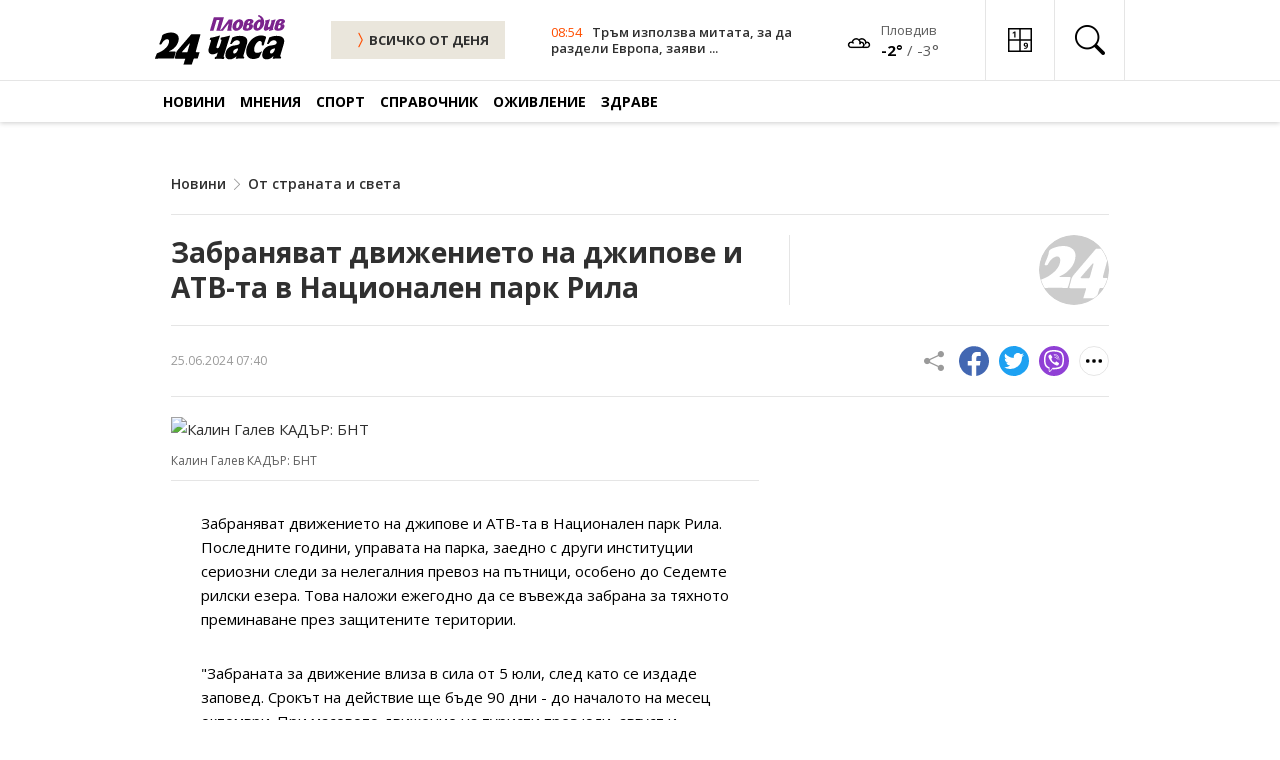

--- FILE ---
content_type: text/html; charset=UTF-8
request_url: https://www.24plovdiv.bg/novini/article/18262343
body_size: 23467
content:
<!doctype html>
<html lang="en">

<head>
    <meta charset="UTF-8">
    <meta http-equiv="X-UA-Compatible" content="IE=edge">
    <meta name="viewport" content="width=device-width, initial-scale=1.0">

    <meta property="fb:pages" content="355720611476000" />

    <!-- CSRF Token -->
    <meta name="csrf-token" content="0qwhVZYZQn0UJYD05PhkwQRF86szOkWB8zEB8T1O">

    
        
    <!-- Google Fonts -->
    <link rel="preconnect" href="https://fonts.googleapis.com">
    <link rel="preconnect" href="https://fonts.gstatic.com" crossorigin>
    <link href="https://fonts.googleapis.com/css2?family=Open+Sans:ital,wght@0,400;0,600;0,700;1,400;1,600;1,700&display=swap"
        rel="stylesheet">

    <!-- Bootstrap Icons -->
    <link rel="stylesheet" href="https://cdn.jsdelivr.net/npm/bootstrap-icons@1.7.1/font/bootstrap-icons.css">

    <!-- Swiper Slider CSS -->
    <link rel="stylesheet" href="https://cdnjs.cloudflare.com/ajax/libs/Swiper/7.4.1/swiper-bundle.css" integrity="sha512-PYSQaQBKTu066xiq+XES4zNfKps3Za9xFsPH97MuEaP53a4kNFed/Q7lW539jALMETHApKj7/CZ1ac9d0NBzZA==" crossorigin="anonymous" referrerpolicy="no-referrer" />

    <!-- Theme CSS -->
    <link rel="stylesheet" href="/css/theme.css?v=45">

    <!-- Bootstap 5 JS -->
    <script src="https://cdn.jsdelivr.net/npm/bootstrap@5.0.2/dist/js/bootstrap.bundle.min.js"
        integrity="sha384-MrcW6ZMFYlzcLA8Nl+NtUVF0sA7MsXsP1UyJoMp4YLEuNSfAP+JcXn/tWtIaxVXM" crossorigin="anonymous"
        defer></script>

    <!-- Swiper Slider JS -->
    <script src="https://cdnjs.cloudflare.com/ajax/libs/Swiper/7.4.1/swiper-bundle.min.js" integrity="sha512-pY1t/ADgTwbfGbw0+mRGd33EroA5YgRUWhQNFpPIAdBzyoSb38FsFrf4wBTcS3GFPdTfgtpRrbGCkdl2C2OXYA==" crossorigin="anonymous" referrerpolicy="no-referrer"></script>

    <!-- Theme JS -->
    <script src="/js/theme.js?v=21" defer></script>

    <title>Забраняват движението на джипове и АТВ-та в Национален парк Рила</title>
    <meta name="description" lang="bg" content="Забраняват движението на джипове и АТВ-та в Национален парк Рила. Последните години, управата на парка, заедно с други институции сериозни следи за нелегалния превоз на пътници, особено до Седемте рилски езера. Това наложи ежегодно да се въвежда забрана за тяхното преминаване през защитените територии" />
    <meta name="keywords" lang="bg" content="24 часа, 168 часа, всичко за жената, вестник, вестници, ежедневник, ежедневници, всекидневник, всекидневници, статия, статии, медиа, медия, медии, печатна медиа, печатна медия, печатни медии, преса, издание, издания, електронно издание, е-издание, е-вестник, абонамент, електронен абонамент, е-абонамент, дигитален вестник, дигитално издание, дигитален абонамент, онлайн вестник, онлайн издание, българия, български, печатна реклама, реклама, прес реклама, принт реклама, принт, рекламна тарифа, обява, публикация, публикации, издателство, издател, печатница, регионален вестник, регионално издание, регионално приложение, таблоид, pdf, чета, читател" />

    
    <meta property="og:url" content="https://www.24plovdiv.bg/novini/article/18262343" />
    <meta property="og:type" content="article" /> 
    <meta property="og:title" content="Забраняват движението на джипове и АТВ-та в Национален парк Рила" />
    <meta property="og:description" content="Забраняват движението на джипове и АТВ-та в Национален парк Рила. Последните години, управата на парка, заедно с други институции сериозни следи за нелегалния превоз на пътници, особено до Седемте рилски езера. Това наложи ежегодно да се въвежда забрана за тяхното преминаване през защитените територии" />
                            
                            <meta property="og:image" content="https://cache2.24chasa.bg/Images/Cache/344/IMAGE_18262344_4000_0.jpg" />
                <meta property="og:image:secure_url" content="https://cache2.24chasa.bg/Images/Cache/344/IMAGE_18262344_4000_0.jpg" />
                <meta property="twitter:image" content="https://cache2.24chasa.bg/Images/Cache/344/IMAGE_18262344_4000_0.jpg" />
                <meta property="og:image:width" content="1000" />
                <meta property="og:image:height" content="526" />
            
                            <meta property="og:image:type" content="image/jpeg" />
                                    <meta property="og:site_name" content="www.24plovdiv.bg" />
    <meta property="og:locale" content="bg_BG" />
    <meta property="og:updated_time" content="1768719587" />

    
    <meta name="twitter:card" content="summary" />
    <meta name="twitter:creator" content="@24plovdiv" />
    <meta name="twitter:site" content="@24plovdiv" />
    <meta name="twitter:url" content="https://www.24plovdiv.bg/novini/article/18262343" />
    <meta name="twitter:title" content="Забраняват движението на джипове и АТВ-та в Национален парк Рила" />
    <meta name="twitter:description" content="Забраняват движението на джипове и АТВ-та в Национален парк Рила. Последните години, управата на парка, заедно с други институции сериозни следи за нелегалния превоз на пътници, особено до Седемте рилски езера. Това наложи ежегодно да се въвежда забрана за тяхното преминаване през защитените територии" />
    
            <link rel="amphtml" href="https://www.24plovdiv.bg/amp/18262343">
        <link rel="canonical" href="https://www.24plovdiv.bg/novini/article/18262343" />

        <script type="application/ld+json">
            {
            "@context": "https://schema.org",
            "@type": "BreadcrumbList",
            "itemListElement": [{
                "@type": "ListItem",
                "position": 1,
                "name": "Новини",
                "item": "https://www.24plovdiv.bg"
            },{
                "@type": "ListItem",
                "position": 2,
                "name": "От страната и света",
                "item": "https://www.24plovdiv.bg/novini/7861467"
            },{
                "@type": "ListItem",
                "position": 3,
                "name": "Забраняват движението на джипове и АТВ-та в Национален парк Рила"
            }]
            }
            </script>

    
    <script type="application/ld+json">
        {
            "@context":"https://schema.org",
            "@type":"Organization",
            "name":"24 часа Пловдив",
            "url":"https://www.24plovdiv.bg",
            "logo":"https://www.24plovdiv.bg/images/logo.svg",
            "sameAs":[
                "https://www.facebook.com/24chasaPlovdiv"
                
            ]
            
        }
    </script>

    <script type="application/ld+json">
        {
            "@context": "https://schema.org",
            "@type": "WebSite",
            "url" : "https://www.24plovdiv.bg",
            "potentialAction": {
                "@type": "SearchAction",
                "target": "https://www.24plovdiv.bg/search?q={search_term_string}",
                "query-input": "required name=search_term_string"
            }
        }
    </script>

    
    <link rel="icon" href="https://www.24plovdiv.bg/images/24_favn/16x16.png" sizes="16x16" />
    <link rel="icon" href="https://www.24plovdiv.bg/images/24_favn/32x32.png" sizes="32x32" />
    <link rel="icon" href="https://www.24plovdiv.bg/images/24_favn/57x57.png" sizes="57x57" />
    <link rel="icon" href="https://www.24plovdiv.bg/images/24_favn/76x76.png" sizes="76x76" />
    <link rel="icon" href="https://www.24plovdiv.bg/images/24_favn/96x96.png" sizes="96x96" />
    <link rel="icon" href="https://www.24plovdiv.bg/images/24_favn/128x128.png" sizes="128x128" />
    <link rel="icon" href="https://www.24plovdiv.bg/images/24_favn/192x192.png" sizes="192x192" />
    <link rel="icon" href="https://www.24plovdiv.bg/images/24_favn/228x228.png" sizes="228x228" />
    <link rel="apple-touch-icon" href="https://www.24plovdiv.bg/images/24_favn/120x120.png" sizes="120x120" />
    <link rel="apple-touch-icon" href="https://www.24plovdiv.bg/images/24_favn/152x152.png" sizes="152x152" />
    <link rel="apple-touch-icon" href="https://www.24plovdiv.bg/images/24_favn/167x167.png" sizes="167x167" />
    <link rel="apple-touch-icon" href="https://www.24plovdiv.bg/images/24_favn/180x180.png" sizes="180x180" />
    <link rel="alternate" title="Новини от 24plovdiv.bg" href="/rss" type="application/rss+xml" />
    <link href="https://www.24plovdiv.bg/images/www.24plovdiv.bg.ico" rel="shortcut icon" />

    <script>
(function(){/*

 Copyright The Closure Library Authors.
 SPDX-License-Identifier: Apache-2.0
*/
'use strict';var g=function(a){var b=0;return function(){return b<a.length?{done:!1,value:a[b++]}:{done:!0}}},l=this||self,m=/^[\w+/_-]+[=]{0,2}$/,p=null,q=function(){},r=function(a){var b=typeof a;if("object"==b)if(a){if(a instanceof Array)return"array";if(a instanceof Object)return b;var c=Object.prototype.toString.call(a);if("[object Window]"==c)return"object";if("[object Array]"==c||"number"==typeof a.length&&"undefined"!=typeof a.splice&&"undefined"!=typeof a.propertyIsEnumerable&&!a.propertyIsEnumerable("splice"))return"array";
if("[object Function]"==c||"undefined"!=typeof a.call&&"undefined"!=typeof a.propertyIsEnumerable&&!a.propertyIsEnumerable("call"))return"function"}else return"null";else if("function"==b&&"undefined"==typeof a.call)return"object";return b},u=function(a,b){function c(){}c.prototype=b.prototype;a.prototype=new c;a.prototype.constructor=a};var v=function(a,b){Object.defineProperty(l,a,{configurable:!1,get:function(){return b},set:q})};var y=function(a,b){this.b=a===w&&b||"";this.a=x},x={},w={};var aa=function(a,b){a.src=b instanceof y&&b.constructor===y&&b.a===x?b.b:"type_error:TrustedResourceUrl";if(null===p)b:{b=l.document;if((b=b.querySelector&&b.querySelector("script[nonce]"))&&(b=b.nonce||b.getAttribute("nonce"))&&m.test(b)){p=b;break b}p=""}b=p;b&&a.setAttribute("nonce",b)};var z=function(){return Math.floor(2147483648*Math.random()).toString(36)+Math.abs(Math.floor(2147483648*Math.random())^+new Date).toString(36)};var A=function(a,b){b=String(b);"application/xhtml+xml"===a.contentType&&(b=b.toLowerCase());return a.createElement(b)},B=function(a){this.a=a||l.document||document};B.prototype.appendChild=function(a,b){a.appendChild(b)};var C=function(a,b,c,d,e,f){try{var k=a.a,h=A(a.a,"SCRIPT");h.async=!0;aa(h,b);k.head.appendChild(h);h.addEventListener("load",function(){e();d&&k.head.removeChild(h)});h.addEventListener("error",function(){0<c?C(a,b,c-1,d,e,f):(d&&k.head.removeChild(h),f())})}catch(n){f()}};var ba=l.atob("aHR0cHM6Ly93d3cuZ3N0YXRpYy5jb20vaW1hZ2VzL2ljb25zL21hdGVyaWFsL3N5c3RlbS8xeC93YXJuaW5nX2FtYmVyXzI0ZHAucG5n"),ca=l.atob("WW91IGFyZSBzZWVpbmcgdGhpcyBtZXNzYWdlIGJlY2F1c2UgYWQgb3Igc2NyaXB0IGJsb2NraW5nIHNvZnR3YXJlIGlzIGludGVyZmVyaW5nIHdpdGggdGhpcyBwYWdlLg=="),da=l.atob("RGlzYWJsZSBhbnkgYWQgb3Igc2NyaXB0IGJsb2NraW5nIHNvZnR3YXJlLCB0aGVuIHJlbG9hZCB0aGlzIHBhZ2Uu"),ea=function(a,b,c){this.b=a;this.f=new B(this.b);this.a=null;this.c=[];this.g=!1;this.i=b;this.h=c},F=function(a){if(a.b.body&&!a.g){var b=
function(){D(a);l.setTimeout(function(){return E(a,3)},50)};C(a.f,a.i,2,!0,function(){l[a.h]||b()},b);a.g=!0}},D=function(a){for(var b=G(1,5),c=0;c<b;c++){var d=H(a);a.b.body.appendChild(d);a.c.push(d)}b=H(a);b.style.bottom="0";b.style.left="0";b.style.position="fixed";b.style.width=G(100,110).toString()+"%";b.style.zIndex=G(2147483544,2147483644).toString();b.style["background-color"]=I(249,259,242,252,219,229);b.style["box-shadow"]="0 0 12px #888";b.style.color=I(0,10,0,10,0,10);b.style.display=
"flex";b.style["justify-content"]="center";b.style["font-family"]="Roboto, Arial";c=H(a);c.style.width=G(80,85).toString()+"%";c.style.maxWidth=G(750,775).toString()+"px";c.style.margin="24px";c.style.display="flex";c.style["align-items"]="flex-start";c.style["justify-content"]="center";d=A(a.f.a,"IMG");d.className=z();d.src=ba;d.style.height="24px";d.style.width="24px";d.style["padding-right"]="16px";var e=H(a),f=H(a);f.style["font-weight"]="bold";f.textContent=ca;var k=H(a);k.textContent=da;J(a,
e,f);J(a,e,k);J(a,c,d);J(a,c,e);J(a,b,c);a.a=b;a.b.body.appendChild(a.a);b=G(1,5);for(c=0;c<b;c++)d=H(a),a.b.body.appendChild(d),a.c.push(d)},J=function(a,b,c){for(var d=G(1,5),e=0;e<d;e++){var f=H(a);b.appendChild(f)}b.appendChild(c);c=G(1,5);for(d=0;d<c;d++)e=H(a),b.appendChild(e)},G=function(a,b){return Math.floor(a+Math.random()*(b-a))},I=function(a,b,c,d,e,f){return"rgb("+G(Math.max(a,0),Math.min(b,255)).toString()+","+G(Math.max(c,0),Math.min(d,255)).toString()+","+G(Math.max(e,0),Math.min(f,
255)).toString()+")"},H=function(a){a=A(a.f.a,"DIV");a.className=z();return a},E=function(a,b){0>=b||null!=a.a&&0!=a.a.offsetHeight&&0!=a.a.offsetWidth||(fa(a),D(a),l.setTimeout(function(){return E(a,b-1)},50))},fa=function(a){var b=a.c;var c="undefined"!=typeof Symbol&&Symbol.iterator&&b[Symbol.iterator];b=c?c.call(b):{next:g(b)};for(c=b.next();!c.done;c=b.next())(c=c.value)&&c.parentNode&&c.parentNode.removeChild(c);a.c=[];(b=a.a)&&b.parentNode&&b.parentNode.removeChild(b);a.a=null};var ia=function(a,b,c,d,e){var f=ha(c),k=function(n){n.appendChild(f);l.setTimeout(function(){f?(0!==f.offsetHeight&&0!==f.offsetWidth?b():a(),f.parentNode&&f.parentNode.removeChild(f)):a()},d)},h=function(n){document.body?k(document.body):0<n?l.setTimeout(function(){h(n-1)},e):b()};h(3)},ha=function(a){var b=document.createElement("div");b.className=a;b.style.width="1px";b.style.height="1px";b.style.position="absolute";b.style.left="-10000px";b.style.top="-10000px";b.style.zIndex="-10000";return b};var K={},L=null;var M=function(){},N="function"==typeof Uint8Array,O=function(a,b){a.b=null;b||(b=[]);a.j=void 0;a.f=-1;a.a=b;a:{if(b=a.a.length){--b;var c=a.a[b];if(!(null===c||"object"!=typeof c||Array.isArray(c)||N&&c instanceof Uint8Array)){a.g=b-a.f;a.c=c;break a}}a.g=Number.MAX_VALUE}a.i={}},P=[],Q=function(a,b){if(b<a.g){b+=a.f;var c=a.a[b];return c===P?a.a[b]=[]:c}if(a.c)return c=a.c[b],c===P?a.c[b]=[]:c},R=function(a,b,c){a.b||(a.b={});if(!a.b[c]){var d=Q(a,c);d&&(a.b[c]=new b(d))}return a.b[c]};
M.prototype.h=N?function(){var a=Uint8Array.prototype.toJSON;Uint8Array.prototype.toJSON=function(){var b;void 0===b&&(b=0);if(!L){L={};for(var c="ABCDEFGHIJKLMNOPQRSTUVWXYZabcdefghijklmnopqrstuvwxyz0123456789".split(""),d=["+/=","+/","-_=","-_.","-_"],e=0;5>e;e++){var f=c.concat(d[e].split(""));K[e]=f;for(var k=0;k<f.length;k++){var h=f[k];void 0===L[h]&&(L[h]=k)}}}b=K[b];c=[];for(d=0;d<this.length;d+=3){var n=this[d],t=(e=d+1<this.length)?this[d+1]:0;h=(f=d+2<this.length)?this[d+2]:0;k=n>>2;n=(n&
3)<<4|t>>4;t=(t&15)<<2|h>>6;h&=63;f||(h=64,e||(t=64));c.push(b[k],b[n],b[t]||"",b[h]||"")}return c.join("")};try{return JSON.stringify(this.a&&this.a,S)}finally{Uint8Array.prototype.toJSON=a}}:function(){return JSON.stringify(this.a&&this.a,S)};var S=function(a,b){return"number"!==typeof b||!isNaN(b)&&Infinity!==b&&-Infinity!==b?b:String(b)};M.prototype.toString=function(){return this.a.toString()};var T=function(a){O(this,a)};u(T,M);var U=function(a){O(this,a)};u(U,M);var ja=function(a,b){this.c=new B(a);var c=R(b,T,5);c=new y(w,Q(c,4)||"");this.b=new ea(a,c,Q(b,4));this.a=b},ka=function(a,b,c,d){b=new T(b?JSON.parse(b):null);b=new y(w,Q(b,4)||"");C(a.c,b,3,!1,c,function(){ia(function(){F(a.b);d(!1)},function(){d(!0)},Q(a.a,2),Q(a.a,3),Q(a.a,1))})};var la=function(a,b){V(a,"internal_api_load_with_sb",function(c,d,e){ka(b,c,d,e)});V(a,"internal_api_sb",function(){F(b.b)})},V=function(a,b,c){a=l.btoa(a+b);v(a,c)},W=function(a,b,c){for(var d=[],e=2;e<arguments.length;++e)d[e-2]=arguments[e];e=l.btoa(a+b);e=l[e];if("function"==r(e))e.apply(null,d);else throw Error("API not exported.");};var X=function(a){O(this,a)};u(X,M);var Y=function(a){this.h=window;this.a=a;this.b=Q(this.a,1);this.f=R(this.a,T,2);this.g=R(this.a,U,3);this.c=!1};Y.prototype.start=function(){ma();var a=new ja(this.h.document,this.g);la(this.b,a);na(this)};
var ma=function(){var a=function(){if(!l.frames.googlefcPresent)if(document.body){var b=document.createElement("iframe");b.style.display="none";b.style.width="0px";b.style.height="0px";b.style.border="none";b.style.zIndex="-1000";b.style.left="-1000px";b.style.top="-1000px";b.name="googlefcPresent";document.body.appendChild(b)}else l.setTimeout(a,5)};a()},na=function(a){var b=Date.now();W(a.b,"internal_api_load_with_sb",a.f.h(),function(){var c;var d=a.b,e=l[l.btoa(d+"loader_js")];if(e){e=l.atob(e);
e=parseInt(e,10);d=l.btoa(d+"loader_js").split(".");var f=l;d[0]in f||"undefined"==typeof f.execScript||f.execScript("var "+d[0]);for(;d.length&&(c=d.shift());)d.length?f[c]&&f[c]!==Object.prototype[c]?f=f[c]:f=f[c]={}:f[c]=null;c=Math.abs(b-e);c=1728E5>c?0:c}else c=-1;0!=c&&(W(a.b,"internal_api_sb"),Z(a,Q(a.a,6)))},function(c){Z(a,c?Q(a.a,4):Q(a.a,5))})},Z=function(a,b){a.c||(a.c=!0,a=new l.XMLHttpRequest,a.open("GET",b,!0),a.send())};(function(a,b){l[a]=function(c){for(var d=[],e=0;e<arguments.length;++e)d[e-0]=arguments[e];l[a]=q;b.apply(null,d)}})("__d3lUW8vwsKlB__",function(a){"function"==typeof window.atob&&(a=window.atob(a),a=new X(a?JSON.parse(a):null),(new Y(a)).start())});}).call(this);

window.__d3lUW8vwsKlB__("[base64]");
</script>    <!-- (C)2000-2023 Gemius SA - gemiusPrism  / 24plovdiv.bg/Home Page -->
<script type="text/javascript">
<!--//--><![CDATA[//><!--
var pp_gemius_identifier = 'ndqazzMnd7XPxvF88G8kKbPWrhwywWb7uXzGAKhgr2X.F7';
// lines below shouldn't be edited
function gemius_pending(i) { window[i] = window[i] || function() {var x = window[i+'_pdata'] = window[i+'_pdata'] || []; x[x.length]=arguments;};};
gemius_pending('gemius_hit'); gemius_pending('gemius_event'); gemius_pending('gemius_init'); gemius_pending('pp_gemius_hit'); gemius_pending('pp_gemius_event'); gemius_pending('pp_gemius_init');
(function(d,t) {try {var gt=d.createElement(t),s=d.getElementsByTagName(t)[0],l='http'+((location.protocol=='https:')?'s':''); gt.setAttribute('async','async');
gt.setAttribute('defer','defer'); gt.src=l+'://gabg.hit.gemius.pl/xgemius.js'; s.parentNode.insertBefore(gt,s);} catch (e) {}})(document,'script');
//--><!]]>
</script>    <!-- Google tag (gtag.js) -->
<script async src="https://www.googletagmanager.com/gtag/js?id=G-W005HVEVTF"></script>
<script>
  window.dataLayer = window.dataLayer || [];
  function gtag(){dataLayer.push(arguments);}
  gtag('js', new Date());

  gtag('config', 'G-W005HVEVTF');
</script>
    <script type="text/javascript" src="//vbbg.adocean.pl/files/js/ado.js"></script>
<script type="text/javascript">
/* (c)AdOcean 2003-2023 */
        if(typeof ado!=="object"){ado={};ado.config=ado.preview=ado.placement=ado.master=ado.slave=function(){};}
        ado.config({mode: "old", xml: false, consent: true, characterEncoding: true});
        ado.preview({enabled: true});
</script>
<script type="text/javascript">
    var articleId = 18262343;
    var pageContent = 7861467;
    var Content = 7749306;
</script>

    
    
                <!-- start master -->
<script type="text/javascript">
/* (c)AdOcean 2003-2023, MASTER: vgb_bg.new.24plovdiv.bg.Article */
ado.master({id: 'WFlBHU4KvIX7m5cjyncjt5ii7HI42FB1tc08aAlY3BL.77', server: 'vbbg.adocean.pl', vars: { articleId, pageContent, Content } });
</script>
<!--  end master  -->        
    <script async src="//pahtzc.tech/c/24plovdiv.bg.js"></script>
</head>

<body>
        <header class="header">
        <div class="header-desktop">
            <div class="header-top">
                <div class="container">
                        <div class="logo">
                            <a href="https://www.24plovdiv.bg" title="24 Пловдив" class="logo-link">
                                                                    <img src="/images/logo.svg" alt="24 Пловдив" class="logo-image" width="130">
                                                            </a>
                        </div>
                        <div class="color-scheme-1">
                            <a href="https://www.24plovdiv.bg/calendar/dnes" title="ВСИЧКИ НОВИНИ" class="btn-all header-btn-all">
                                <i class="bi bi-chevron-compact-right icon-right"></i>
                                ВСИЧКО ОТ ДЕНЯ
                            </a>
                        </div>
                        
                        
                                                        <div class="header-news">
                                <div class="meta">
                                    <time class="time" datetime="">08:54</time>
                                </div>
                                <h3 class="title">
                                    <a href="https://www.24plovdiv.bg/novini/article/22112340" title="Тръм използва митата, за да раздели Европа, заяви германска анализаторка">
                                                                                    Тръм използва митата, за да раздели Европа, заяви ...
                                                                            </a>
                                </h3>
                            </div>
                        
                        <div class="header-weather-widget">
                                                                                        <span class="weather-icon">
                                    <a href="/spravochnik/14015122">
                                        <img src="/images/weather/icons/04d.png" alt="Времето"  width="24px" height="24px" />
                                    </a>
                                </span>
                                <span class="weather-information">
                                    <a href="/spravochnik/14015122">
                                        <span class="location">Пловдив</span>
                                    </a>

                                    <a href="/spravochnik/14015122">
                                        <span class="temperature">
                                            <span class="highest">-2°</span>&nbsp;/&nbsp;<span class="lowest">-3°</span>
                                        </span>
                                    </a>
                                </span>
                                                    </div>
                        <div class="header-icons">
                            

                            <a href="/#sudoku" title="Судоку" class="header-icon">
                                <svg
                                    xmlns:dc="http://purl.org/dc/elements/1.1/"
                                    xmlns:cc="http://creativecommons.org/ns#"
                                    xmlns:rdf="http://www.w3.org/1999/02/22-rdf-syntax-ns#"
                                    xmlns:svg="http://www.w3.org/2000/svg"
                                    xmlns="http://www.w3.org/2000/svg"
                                    xmlns:sodipodi="http://sodipodi.sourceforge.net/DTD/sodipodi-0.dtd"
                                    xmlns:inkscape="http://www.inkscape.org/namespaces/inkscape"
                                    width="24"
                                    height="24"
                                    viewBox="0 0 98 98"
                                    version="1.1"
                                    id="svg10"
                                    sodipodi:docname="sudoku-icon.svg"
                                    inkscape:version="0.92.4 (5da689c313, 2019-01-14)">
                                    <metadata
                                        id="metadata16">
                                        <rdf:RDF>
                                        <cc:Work
                                            rdf:about="">
                                            <dc:format>image/svg+xml</dc:format>
                                            <dc:type
                                            rdf:resource="http://purl.org/dc/dcmitype/StillImage" />
                                        </cc:Work>
                                        </rdf:RDF>
                                    </metadata>
                                    <defs
                                        id="defs14" />
                                    <sodipodi:namedview
                                        pagecolor="#ffffff"
                                        bordercolor="#666666"
                                        borderopacity="1"
                                        objecttolerance="10"
                                        gridtolerance="10"
                                        guidetolerance="10"
                                        inkscape:pageopacity="0"
                                        inkscape:pageshadow="2"
                                        inkscape:window-width="1920"
                                        inkscape:window-height="1017"
                                        id="namedview12"
                                        showgrid="false"
                                        inkscape:zoom="3.4056571"
                                        inkscape:cx="26.174119"
                                        inkscape:cy="57.969837"
                                        inkscape:window-x="-8"
                                        inkscape:window-y="-8"
                                        inkscape:window-maximized="1"
                                        inkscape:current-layer="Group_126" />
                                    <g
                                        id="Group_126"
                                        data-name="Group 126"
                                        transform="translate(-2491 -6702)">
                                        <path
                                        id="border-all"
                                        d="M0,0H98V98H0ZM6.125,6.125V45.938H45.938V6.125Zm45.937,0V45.938H91.875V6.125ZM91.875,52.062H52.062V91.875H91.875ZM45.938,91.875V52.062H6.125V91.875Z"
                                        transform="translate(2491 6702)" />
                                        <g
                                        aria-label="1"
                                        transform="translate(2507 6704)"
                                        style="font-weight:700;font-size:35px;font-family:OpenSans-Bold, 'Open Sans'"
                                        id="_1">
                                        <path
                                            d="M 14.458008,37 H 9.1772461 V 22.541992 l 0.05127,-2.375488 0.085449,-2.597656 Q 7.9980469,18.884766 7.4853516,19.294922 L 4.6142578,21.602051 2.0678711,18.42334 10.117188,12.014648 h 4.34082 z"
                                            style=""
                                            id="path828" />
                                        </g>
                                        <g
                                        aria-label="9"
                                        transform="translate(2554 6750)"
                                        style="font-weight:700;font-size:35px;font-family:OpenSans-Bold, 'Open Sans'"
                                        id="_9">
                                        <path
                                            d="m 18.764648,22.678711 q 0,7.382812 -3.110351,11.022949 -3.110352,3.640137 -9.416504,3.640137 -2.2216797,0 -3.3666992,-0.239258 v -4.238281 q 1.4355468,0.358887 3.0078124,0.358887 2.6489258,0 4.3579098,-0.769043 1.708985,-0.786133 2.614747,-2.443848 0.905761,-1.674805 1.04248,-4.597168 h -0.205078 q -0.991211,1.606445 -2.290039,2.255859 -1.298828,0.649414 -3.2470705,0.649414 -3.2641602,0 -5.144043,-2.084961 -1.8798828,-2.10205 -1.8798828,-5.827636 0,-4.016114 2.2729492,-6.340332 2.2900391,-2.341309 6.2207031,-2.341309 2.768555,0 4.836426,1.298828 2.084961,1.298828 3.195801,3.776856 1.110839,2.460937 1.110839,5.878906 z M 9.7241211,15.962402 q -1.640625,0 -2.5634766,1.12793 -0.9228515,1.12793 -0.9228515,3.24707 0,1.811524 0.8374023,2.871094 0.8374024,1.05957 2.5463867,1.05957 1.606445,0 2.751465,-1.04248 1.145019,-1.05957 1.145019,-2.426758 0,-2.033691 -1.07666,-3.435058 -1.05957,-1.401368 -2.7172849,-1.401368 z"
                                            style=""
                                            id="path831" />
                                        </g>
                                    </g>
                                </svg>
                                <span>Судоку</span>
                            </a>
                            
                            <button class="header-icon icon-search header-search-trigger dropdown-toggle" type="button"
                                id="headerSearchDesktop" data-bs-toggle="dropdown"
                                aria-expanded="false" aria-label="search">
                                <i class="bi bi-search"></i>
                                <span>Търсене</span>
                            </button>
                            <div class="header-search dropdown-menu" aria-labelledby="headerSearchDesktop">
                                <form class="header-search-form" method="GET" action="https://www.24plovdiv.bg/search">
                                    <i class="bi bi-search"></i>
                                    <input class="header-search-form-input" type="search" aria-label="Search" 
                                            placeholder="Търсене по дума…" name="q">
                                    <button class="btn-secondary" type="submit">
                                            Намери
                                    </button>
                                </form>
                                <button type="button" class="header-search-close">
                                    <i class="bi bi-x"></i>
                                </button>
                            </div>
                        </div>
                </div>
            </div>

            <div class="header-bottom">
        <div class="container">
                <div class="navigation">
                    <nav class="navbar">
                        <ul class="static">
                                                            <li class="static active has-dynamic">
                                    <a href="https://www.24plovdiv.bg/novini" title="Новини" class="">Новини</a>
                                    <div class="nav-2">
                                        <ul class="dynamic">
                                                                                                                                                <li class="dynamic active">
                                                        <a href="https://www.24plovdiv.bg/novini/14184281" title="От Пловдив">От Пловдив</a>
                                                    </li>
                                                                                                                                                                                                <li class="dynamic active">
                                                        <a href="https://www.24plovdiv.bg/novini/7865350" title="Регион">Регион</a>
                                                    </li>
                                                                                                                                                                                                <li class="dynamic active">
                                                        <a href="https://www.24plovdiv.bg/novini/8073171" title="Фото с емоция">Фото с емоция</a>
                                                    </li>
                                                                                                                                                                                                <li class="dynamic active">
                                                        <a href="https://www.24plovdiv.bg/novini/7861467" title="От страната и света">От страната и света</a>
                                                    </li>
                                                                                                                                                                                                <li class="dynamic active">
                                                        <a href="https://www.24plovdiv.bg/novini/14185215" title="Просветни">Просветни</a>
                                                    </li>
                                                                                                                                                                                                <li class="dynamic active">
                                                        <a href="https://www.24plovdiv.bg/novini/13610375" title="Техно">Техно</a>
                                                    </li>
                                                                                                                                    </ul>
                                    </div>
                                </li>
                                                            <li class="static active has-dynamic">
                                    <a href="https://www.24plovdiv.bg/mneniya" title="Мнения" class="">Мнения</a>
                                    <div class="nav-2">
                                        <ul class="dynamic">
                                                                                                                                                <li class="dynamic active">
                                                        <a href="https://www.24plovdiv.bg/mneniya/8073176" title="Пловдивски">Пловдивски</a>
                                                    </li>
                                                                                                                                                                                                <li class="dynamic active">
                                                        <a href="https://www.24plovdiv.bg/mneniya/8073183" title="Наши в мрежата">Наши в мрежата</a>
                                                    </li>
                                                                                                                                                                                                <li class="dynamic active">
                                                        <a href="https://www.24plovdiv.bg/mneniya/14014182" title="Анализи">Анализи</a>
                                                    </li>
                                                                                                                                                                                                <li class="dynamic active">
                                                        <a href="https://www.24plovdiv.bg/mneniya/14014220" title="Интервюта">Интервюта</a>
                                                    </li>
                                                                                                                                                                                                <li class="dynamic active">
                                                        <a href="https://www.24plovdiv.bg/mneniya/14015005" title="Анкети">Анкети</a>
                                                    </li>
                                                                                                                                                                                                <li class="dynamic active">
                                                        <a href="https://www.24plovdiv.bg/mneniya/14015013" title="Анимация Карикатура">Анимация Карикатура</a>
                                                    </li>
                                                                                                                                                                                                <li class="dynamic active">
                                                        <a href="https://www.24plovdiv.bg/mneniya/14015024" title="Лични">Лични</a>
                                                    </li>
                                                                                                                                    </ul>
                                    </div>
                                </li>
                                                            <li class="static active has-dynamic">
                                    <a href="https://www.24plovdiv.bg/sport" title="Спорт" class="">Спорт</a>
                                    <div class="nav-2">
                                        <ul class="dynamic">
                                                                                                                                                <li class="dynamic active">
                                                        <a href="https://www.24plovdiv.bg/sport/14015034" title="Футбол">Футбол</a>
                                                    </li>
                                                                                                                                                                                                <li class="dynamic active">
                                                        <a href="https://www.24plovdiv.bg/sport/14015049" title="Волейбол">Волейбол</a>
                                                    </li>
                                                                                                                                                                                                <li class="dynamic active">
                                                        <a href="https://www.24plovdiv.bg/sport/14015054" title="Баскетбол">Баскетбол</a>
                                                    </li>
                                                                                                                                                                                                <li class="dynamic active">
                                                        <a href="https://www.24plovdiv.bg/sport/14015072" title="Тенис">Тенис</a>
                                                    </li>
                                                                                                                                                                                                <li class="dynamic active">
                                                        <a href="https://www.24plovdiv.bg/sport/14015085" title="Други спортове">Други спортове</a>
                                                    </li>
                                                                                                                                    </ul>
                                    </div>
                                </li>
                                                            <li class="static active has-dynamic">
                                    <a href="https://www.24plovdiv.bg/spravochnik" title="Справочник" class="">Справочник</a>
                                    <div class="nav-2">
                                        <ul class="dynamic">
                                                                                                                                                <li class="dynamic active">
                                                        <a href="https://www.24plovdiv.bg/spravochnik/8073222" title="Афиш">Афиш</a>
                                                    </li>
                                                                                                                                                                                                <li class="dynamic active">
                                                        <a href="https://www.24plovdiv.bg/spravochnik/8073307" title="Извън града в уикенда">Извън града в уикенда</a>
                                                    </li>
                                                                                                                                                                                                <li class="dynamic active">
                                                        <a href="https://www.24plovdiv.bg/spravochnik/8073315" title="Хоби">Хоби</a>
                                                    </li>
                                                                                                                                                                                                <li class="dynamic active">
                                                        <a href="https://www.24plovdiv.bg/spravochnik/14015122" title="Времето">Времето</a>
                                                    </li>
                                                                                                                                                                                                <li class="dynamic active">
                                                        <a href="https://www.24plovdiv.bg/spravochnik/14015130" title="Хороскоп">Хороскоп</a>
                                                    </li>
                                                                                                                                                                                                <li class="dynamic active">
                                                        <a href="https://www.24plovdiv.bg/spravochnik/14015144" title="ТВ програма">ТВ програма</a>
                                                    </li>
                                                                                                                                    </ul>
                                    </div>
                                </li>
                                                            <li class="static active has-dynamic">
                                    <a href="https://www.24plovdiv.bg/ozhivlenie" title="Оживление" class="">Оживление</a>
                                    <div class="nav-2">
                                        <ul class="dynamic">
                                                                                                                                                <li class="dynamic active">
                                                        <a href="https://www.24plovdiv.bg/ozhivlenie/14099099" title="Възход и падение">Възход и падение</a>
                                                    </li>
                                                                                                                                                                                                <li class="dynamic active">
                                                        <a href="https://www.24plovdiv.bg/ozhivlenie/14099111" title="Истина или лъжа">Истина или лъжа</a>
                                                    </li>
                                                                                                                                                                                                <li class="dynamic active">
                                                        <a href="https://www.24plovdiv.bg/ozhivlenie/14099119" title="Култура">Култура</a>
                                                    </li>
                                                                                                                                                                                                <li class="dynamic active">
                                                        <a href="https://www.24plovdiv.bg/ozhivlenie/8073361" title="Семейни албуми">Семейни албуми</a>
                                                    </li>
                                                                                                                                                                                                <li class="dynamic active">
                                                        <a href="https://www.24plovdiv.bg/ozhivlenie/8073362" title="Вицът">Вицът</a>
                                                    </li>
                                                                                                                                                                                                <li class="dynamic active">
                                                        <a href="https://www.24plovdiv.bg/ozhivlenie/8074607" title="Новина в снимка">Новина в снимка</a>
                                                    </li>
                                                                                                                                                                                                <li class="dynamic active">
                                                        <a href="https://www.24plovdiv.bg/ozhivlenie/14007271" title="Подкаст">Подкаст</a>
                                                    </li>
                                                                                                                                    </ul>
                                    </div>
                                </li>
                                                            <li class="static active has-dynamic">
                                    <a href="https://www.24plovdiv.bg/zdrave" title="Здраве" class="">Здраве</a>
                                    <div class="nav-2">
                                        <ul class="dynamic">
                                                                                                                                                <li class="dynamic active">
                                                        <a href="https://www.24plovdiv.bg/zdrave/7865349" title="Докторе кажи">Докторе кажи</a>
                                                    </li>
                                                                                                                                                                                                <li class="dynamic active">
                                                        <a href="https://www.24plovdiv.bg/zdrave/8073399" title="Нашите лекари">Нашите лекари</a>
                                                    </li>
                                                                                                                                                                                                <li class="dynamic active">
                                                        <a href="https://www.24plovdiv.bg/zdrave/8073400" title="Болници">Болници</a>
                                                    </li>
                                                                                                                                                                                                <li class="dynamic active">
                                                        <a href="https://www.24plovdiv.bg/zdrave/8073401" title="Пробиви">Пробиви</a>
                                                    </li>
                                                                                                                                                                                                <li class="dynamic active">
                                                        <a href="https://www.24plovdiv.bg/zdrave/14015103" title="Сила за живот">Сила за живот</a>
                                                    </li>
                                                                                                                                    </ul>
                                    </div>
                                </li>
                                                    </ul>
                    </nav>
                </div>
                <div class="useful-links">
                </div>
        </div>
    </div>

            
        </div>
        <div class="header-mobile">
        <div class="header-top">
            <div class="container">
                    <div class="logo">
                        <a href="https://www.24plovdiv.bg" title="24 Пловдив" class="logo-link">
                            
                                                                                        <img src="/images/logo.svg" alt="24 Пловдив" class="logo-image" width="130">
                                                    </a>
                    </div>
                    <div class="header-icons">
                        
                        <button class="header-icon icon-search header-search-trigger dropdown-toggle" type="button"
                            id="headerSearchMobile" data-bs-toggle="dropdown"
                            aria-expanded="false">
                            <i class="bi bi-search"></i>
                            <span class="visually-hidden visually-hidden-focusable">Търсене</span>
                        </button>
                        <div class="header-search dropdown-menu" aria-labelledby="headerSearchMobile">
                            <form class="header-search-form" method="GET" action="https://www.24plovdiv.bg/search">
                                <input class="header-search-form-input" type="search" aria-label="Search" 
                                        placeholder="Търсене по дума…" name="q">
                                <button class="btn-secondary" type="submit">
                                        <i class="bi bi-search"></i>
                                </button>
                            </form>
                            <button type="button" class="header-search-close">
                                <i class="bi bi-x"></i>
                            </button>
                        </div>
                    </div>
            </div>
        </div>
        <div class="header-bottom">
            <div class="container">
                    <div class="navigation-trigger-box">
                        <div class="navigation-trigger">
                            <button type="button" id="burger-menu" class="hamburger nav-toggle">
                                <span class="visually-hidden-focusable">Отвори менюто</span>
                                <i class="bi bi-list"></i>
                            </button>
                            <button type="button" id="burger-menu-x" class="nav-toggle nav-toggle-x">
                                <span class="visually-hidden-focusable">Затвори менюто</span>
                                <i class="bi bi-x"></i>
                            </button>
                        </div>
                        <div class="this-day">
                            <a href="https://www.24plovdiv.bg/calendar/dnes" title="ВСИЧКО ОТ ДЕНЯ" class="this-day-link">
                                ВСИЧКО ОТ ДЕНЯ
                                <!-- <span class="article-number">134</span> -->
                            </a>
                        </div>
                    </div>
                    <div class="useful-links">
                    </div>
                    <div class="navigation">
                        <nav id="menu" class="navbar">
                            <ul class="static">
                                                                    <li class="static active has-dynamic">
                                        <a href="https://www.24plovdiv.bg/novini" title="Новини" class="">Новини</a>
                                        <div class="nav-2">
                                            <ul class="dynamic">
                                                                                                                                                            <li class="dynamic active">
                                                            <a href="https://www.24plovdiv.bg/novini/14184281" title="От Пловдив">От Пловдив</a>
                                                        </li>
                                                                                                                                                                                                                <li class="dynamic active">
                                                            <a href="https://www.24plovdiv.bg/novini/7865350" title="Регион">Регион</a>
                                                        </li>
                                                                                                                                                                                                                <li class="dynamic active">
                                                            <a href="https://www.24plovdiv.bg/novini/8073171" title="Фото с емоция">Фото с емоция</a>
                                                        </li>
                                                                                                                                                                                                                <li class="dynamic active">
                                                            <a href="https://www.24plovdiv.bg/novini/7861467" title="От страната и света">От страната и света</a>
                                                        </li>
                                                                                                                                                                                                                <li class="dynamic active">
                                                            <a href="https://www.24plovdiv.bg/novini/14185215" title="Просветни">Просветни</a>
                                                        </li>
                                                                                                                                                                                                                <li class="dynamic active">
                                                            <a href="https://www.24plovdiv.bg/novini/13610375" title="Техно">Техно</a>
                                                        </li>
                                                                                                                                                </ul>
                                        </div>
                                    </li>
                                                                    <li class="static active has-dynamic">
                                        <a href="https://www.24plovdiv.bg/mneniya" title="Мнения" class="">Мнения</a>
                                        <div class="nav-2">
                                            <ul class="dynamic">
                                                                                                                                                            <li class="dynamic active">
                                                            <a href="https://www.24plovdiv.bg/mneniya/8073176" title="Пловдивски">Пловдивски</a>
                                                        </li>
                                                                                                                                                                                                                <li class="dynamic active">
                                                            <a href="https://www.24plovdiv.bg/mneniya/8073183" title="Наши в мрежата">Наши в мрежата</a>
                                                        </li>
                                                                                                                                                                                                                <li class="dynamic active">
                                                            <a href="https://www.24plovdiv.bg/mneniya/14014182" title="Анализи">Анализи</a>
                                                        </li>
                                                                                                                                                                                                                <li class="dynamic active">
                                                            <a href="https://www.24plovdiv.bg/mneniya/14014220" title="Интервюта">Интервюта</a>
                                                        </li>
                                                                                                                                                                                                                <li class="dynamic active">
                                                            <a href="https://www.24plovdiv.bg/mneniya/14015005" title="Анкети">Анкети</a>
                                                        </li>
                                                                                                                                                                                                                <li class="dynamic active">
                                                            <a href="https://www.24plovdiv.bg/mneniya/14015013" title="Анимация Карикатура">Анимация Карикатура</a>
                                                        </li>
                                                                                                                                                                                                                <li class="dynamic active">
                                                            <a href="https://www.24plovdiv.bg/mneniya/14015024" title="Лични">Лични</a>
                                                        </li>
                                                                                                                                                </ul>
                                        </div>
                                    </li>
                                                                    <li class="static active has-dynamic">
                                        <a href="https://www.24plovdiv.bg/sport" title="Спорт" class="">Спорт</a>
                                        <div class="nav-2">
                                            <ul class="dynamic">
                                                                                                                                                            <li class="dynamic active">
                                                            <a href="https://www.24plovdiv.bg/sport/14015034" title="Футбол">Футбол</a>
                                                        </li>
                                                                                                                                                                                                                <li class="dynamic active">
                                                            <a href="https://www.24plovdiv.bg/sport/14015049" title="Волейбол">Волейбол</a>
                                                        </li>
                                                                                                                                                                                                                <li class="dynamic active">
                                                            <a href="https://www.24plovdiv.bg/sport/14015054" title="Баскетбол">Баскетбол</a>
                                                        </li>
                                                                                                                                                                                                                <li class="dynamic active">
                                                            <a href="https://www.24plovdiv.bg/sport/14015072" title="Тенис">Тенис</a>
                                                        </li>
                                                                                                                                                                                                                <li class="dynamic active">
                                                            <a href="https://www.24plovdiv.bg/sport/14015085" title="Други спортове">Други спортове</a>
                                                        </li>
                                                                                                                                                </ul>
                                        </div>
                                    </li>
                                                                    <li class="static active has-dynamic">
                                        <a href="https://www.24plovdiv.bg/spravochnik" title="Справочник" class="">Справочник</a>
                                        <div class="nav-2">
                                            <ul class="dynamic">
                                                                                                                                                            <li class="dynamic active">
                                                            <a href="https://www.24plovdiv.bg/spravochnik/8073222" title="Афиш">Афиш</a>
                                                        </li>
                                                                                                                                                                                                                <li class="dynamic active">
                                                            <a href="https://www.24plovdiv.bg/spravochnik/8073307" title="Извън града в уикенда">Извън града в уикенда</a>
                                                        </li>
                                                                                                                                                                                                                <li class="dynamic active">
                                                            <a href="https://www.24plovdiv.bg/spravochnik/8073315" title="Хоби">Хоби</a>
                                                        </li>
                                                                                                                                                                                                                <li class="dynamic active">
                                                            <a href="https://www.24plovdiv.bg/spravochnik/14015122" title="Времето">Времето</a>
                                                        </li>
                                                                                                                                                                                                                <li class="dynamic active">
                                                            <a href="https://www.24plovdiv.bg/spravochnik/14015130" title="Хороскоп">Хороскоп</a>
                                                        </li>
                                                                                                                                                                                                                <li class="dynamic active">
                                                            <a href="https://www.24plovdiv.bg/spravochnik/14015144" title="ТВ програма">ТВ програма</a>
                                                        </li>
                                                                                                                                                </ul>
                                        </div>
                                    </li>
                                                                    <li class="static active has-dynamic">
                                        <a href="https://www.24plovdiv.bg/ozhivlenie" title="Оживление" class="">Оживление</a>
                                        <div class="nav-2">
                                            <ul class="dynamic">
                                                                                                                                                            <li class="dynamic active">
                                                            <a href="https://www.24plovdiv.bg/ozhivlenie/14099099" title="Възход и падение">Възход и падение</a>
                                                        </li>
                                                                                                                                                                                                                <li class="dynamic active">
                                                            <a href="https://www.24plovdiv.bg/ozhivlenie/14099111" title="Истина или лъжа">Истина или лъжа</a>
                                                        </li>
                                                                                                                                                                                                                <li class="dynamic active">
                                                            <a href="https://www.24plovdiv.bg/ozhivlenie/14099119" title="Култура">Култура</a>
                                                        </li>
                                                                                                                                                                                                                <li class="dynamic active">
                                                            <a href="https://www.24plovdiv.bg/ozhivlenie/8073361" title="Семейни албуми">Семейни албуми</a>
                                                        </li>
                                                                                                                                                                                                                <li class="dynamic active">
                                                            <a href="https://www.24plovdiv.bg/ozhivlenie/8073362" title="Вицът">Вицът</a>
                                                        </li>
                                                                                                                                                                                                                <li class="dynamic active">
                                                            <a href="https://www.24plovdiv.bg/ozhivlenie/8074607" title="Новина в снимка">Новина в снимка</a>
                                                        </li>
                                                                                                                                                                                                                <li class="dynamic active">
                                                            <a href="https://www.24plovdiv.bg/ozhivlenie/14007271" title="Подкаст">Подкаст</a>
                                                        </li>
                                                                                                                                                </ul>
                                        </div>
                                    </li>
                                                                    <li class="static active has-dynamic">
                                        <a href="https://www.24plovdiv.bg/zdrave" title="Здраве" class="">Здраве</a>
                                        <div class="nav-2">
                                            <ul class="dynamic">
                                                                                                                                                            <li class="dynamic active">
                                                            <a href="https://www.24plovdiv.bg/zdrave/7865349" title="Докторе кажи">Докторе кажи</a>
                                                        </li>
                                                                                                                                                                                                                <li class="dynamic active">
                                                            <a href="https://www.24plovdiv.bg/zdrave/8073399" title="Нашите лекари">Нашите лекари</a>
                                                        </li>
                                                                                                                                                                                                                <li class="dynamic active">
                                                            <a href="https://www.24plovdiv.bg/zdrave/8073400" title="Болници">Болници</a>
                                                        </li>
                                                                                                                                                                                                                <li class="dynamic active">
                                                            <a href="https://www.24plovdiv.bg/zdrave/8073401" title="Пробиви">Пробиви</a>
                                                        </li>
                                                                                                                                                                                                                <li class="dynamic active">
                                                            <a href="https://www.24plovdiv.bg/zdrave/14015103" title="Сила за живот">Сила за живот</a>
                                                        </li>
                                                                                                                                                </ul>
                                        </div>
                                    </li>
                                
                                
                            </ul>
                        </nav>
                    </div>
            </div>
        </div>
    </div>

        
    </header>

    <main class="main">
        <div class="container">

                 <div id="fb-root"></div>
     <script async defer src="https://connect.facebook.net/bg_BG/sdk.js#xfbml=1&version=v3.2"></script>

          <section class="ad horizontal">
    <!-- start slave -->
    <div id="adoceanvbbguaoljrrhkq"></div>
    <script type="text/javascript">
    /* (c)AdOcean 2003-2023, vgb_bg.new.24plovdiv.bg.Article.B1 */
    ado.slave('adoceanvbbguaoljrrhkq', {myMaster: 'WFlBHU4KvIX7m5cjyncjt5ii7HI42FB1tc08aAlY3BL.77' });
    </script>
    <!--  end slave  -->
</section>
     <div class="container has-ad-banner">
          <section class="breadcrumbs-container">
               <ul class="breadcrumbs">
                                             <li><a href="https://www.24plovdiv.bg/novini" title="Новини">Новини</a></li>
                                        <li><a href="https://www.24plovdiv.bg/novini/7861467" title="От страната и света">От страната и света</a></li>
               </ul>
          </section>

          <div itemscope itemtype="http://schema.org/Article">

               <span style="display:none;">
                    <span itemprop="mainEntityOfPage">https://www.24plovdiv.bg/novini/article/18262343</span>
                    <span itemprop="author" content=""></span>
                    <span itemprop="publisher" itemscope itemtype="http://schema.org/Organization">
                         <span itemprop="name">www.24plovdiv.bg</span>
                         <span itemprop="logo" itemscope itemtype="http://schema.org/ImageObject">
                              <meta itemprop="url" content="https://www.24plovdiv.bg/images/logo.svg">
                         </span>					
                    </span>
                    <span itemprop="datePublished" content="2024-06-25T07:40"></span>
                    <span itemprop="dateModified" content="2024-06-25T07:40"></span>
               </span>

               <section class="has-sidebar mt-2">
                    <div class="article-title">
                         <h1 class="title" itemprop="headline">
                              Забраняват движението на джипове и АТВ-та в Национален парк Рила
                              
                                                       </h1>
                                             </div>
                    <div class="article-author  ">
                                                  <div class="author">
                              <figure class="avatar ratio ratio-1-1">
                                   <a href="https://www.24plovdiv.bg/authors/31355" title="">
                                        <img src="/images/24-logo-circle.png" alt="" width="70" height="70">
                                   </a>
                              </figure>
                              <div class="content">
                                   <h2 class="title" itemscope itemprop="author" itemtype="http://schema.org/Person">
                                        <meta itemprop="url" content="https://www.24plovdiv.bg/authors/31355">
                                        <a href="https://www.24plovdiv.bg/authors/31355" title="" itemprop="name" content="24 часа"></a>
                                   </h2>
                                   
                                   <p class="description"></p>
                                   
                              </div>
                         </div>
                                             </div>
               </section>
               <section class="article-meta mt-2 mb-2">
                    <div class="meta-data">
                         <time class="date" datetime="2024-06-25- 07:40">25.06.2024 07:40</time>
                         
                    </div>
                    <div class="socials-share socials-share-desktop">
                         <span class="social-link share-icon">
                              <span class="visually-hidden-focusable">Сподели в</span>
                              <i class="bi bi-share-fill"></i>
                         </span>
                         <a href="https://www.facebook.com/share.php?u=https://www.24plovdiv.bg/novini/article/18262343" target="_blank" class="social-link link-facebook" rel="nofollow">
                              <span class="visually-hidden-focusable">Facebook</span>
                              <svg xmlns="http://www.w3.org/2000/svg" width="30" height="30" viewBox="0 0 30 30"
                                   fill="currentColor">
                                   <path d="M30,15.091A15,15,0,1,0,12.653,30V19.453H8.847V15.093h3.81V11.765c0-3.781,2.24-5.87,5.666-5.87a22.941,22.941,0,0,1,3.358.294V9.9H19.788a2.175,2.175,0,0,0-2.443,2.358v2.831H21.5l-.664,4.361h-3.5V30A15.067,15.067,0,0,0,30,15.091Z"
                                        transform="translate(0.002 0.001)" />
                              </svg>
                         </a>
                         <a href="https://twitter.com/share?text=Забраняват движението на джипове и АТВ-та в Национален парк Рила&url=https://www.24plovdiv.bg/novini/article/18262343" target="_blank" class="social-link link-twitter" rel="nofollow">
                              <span class="visually-hidden-focusable">Twitter</span>
                              <svg xmlns="http://www.w3.org/2000/svg" width="20" height="16.251" viewBox="0 0 20 16.251"
                                   fill="currentColor">
                                   <path d="M6.282,18.25A11.6,11.6,0,0,0,17.959,6.583c0-.175,0-.352-.007-.527A8.356,8.356,0,0,0,20,3.928a8.322,8.322,0,0,1-2.361.648A4.126,4.126,0,0,0,19.448,2.3a8.166,8.166,0,0,1-2.609.991A4.107,4.107,0,0,0,9.844,7.038,11.656,11.656,0,0,1,1.385,2.751,4.111,4.111,0,0,0,2.657,8.229,4.154,4.154,0,0,1,.8,7.719v.056A4.11,4.11,0,0,0,4.09,11.8a4,4,0,0,1-1.081.144,4.037,4.037,0,0,1-.767-.071,4.1,4.1,0,0,0,3.834,2.846,8.235,8.235,0,0,1-5.1,1.759A7.9,7.9,0,0,1,0,16.419,11.68,11.68,0,0,0,6.282,18.25Z"
                                        transform="translate(0 -1.999)" />
                              </svg>
                         </a>
                         <a href='viber://forward?text="Забраняват движението на джипове и АТВ-та в Национален парк Рила https://www.24plovdiv.bg/novini/article/18262343"' target="_blank" class="social-link link-viber" rel="nofollow">
                              <span class="visually-hidden-focusable">Viber</span>
                              <svg xmlns="http://www.w3.org/2000/svg" width="20" height="21.091" viewBox="0 0 20 21.091"
                                   fill="currentColor">
                                   <path d="M30.934,2.091c-.523-.482-2.64-2.018-7.36-2.039,0,0-5.565-.334-8.275,2.154-1.508,1.508-2.039,3.719-2.1,6.458s-.128,7.871,4.819,9.263h0l0,2.125s-.033.861.535,1.034c.684.214,1.087-.441,1.742-1.145.358-.387.853-.956,1.227-1.388a19.14,19.14,0,0,0,6.281-.461c.684-.222,4.551-.717,5.177-5.849.651-5.3-.313-8.641-2.051-10.153Zm.573,9.766c-.531,4.284-3.666,4.555-4.242,4.741a17.708,17.708,0,0,1-5.4.461s-2.142,2.583-2.809,3.254c-.218.218-.457.2-.453-.235,0-.284.016-3.53.016-3.53h0c-4.193-1.162-3.946-5.532-3.9-7.818s.478-4.16,1.755-5.42c2.294-2.08,7.019-1.771,7.019-1.771,3.991.016,5.9,1.219,6.347,1.623,1.47,1.26,2.22,4.275,1.672,8.695ZM25.781,8.529a.266.266,0,0,1-.531.025,1.274,1.274,0,0,0-1.343-1.4.266.266,0,0,1,.029-.531A1.791,1.791,0,0,1,25.781,8.529Zm.836.465A3.077,3.077,0,0,0,23.5,5.728a.266.266,0,0,1,.037-.531,3.607,3.607,0,0,1,3.616,3.81.266.266,0,0,1-.531-.012Zm1.936.552a.266.266,0,0,1-.531,0,4.856,4.856,0,0,0-4.976-5.206.266.266,0,0,1,0-.531A5.388,5.388,0,0,1,28.553,9.547Zm-.465,4.041V13.6c-.445.783-1.277,1.648-2.134,1.372l-.008-.012a15.832,15.832,0,0,1-4.209-2.327,10.768,10.768,0,0,1-1.746-1.746,13.366,13.366,0,0,1-1.269-1.919,12.307,12.307,0,0,1-1.071-2.294c-.276-.857.585-1.689,1.372-2.134h.008a.75.75,0,0,1,.984.161s.511.61.729.91c.206.28.482.729.626.98a.86.86,0,0,1-.152,1.1l-.494.4a.725.725,0,0,0-.218.577,5.158,5.158,0,0,0,3.472,3.472.725.725,0,0,0,.577-.218l.4-.494a.86.86,0,0,1,1.1-.152,10.672,10.672,0,0,1,1.886,1.355A.736.736,0,0,1,28.088,13.587Z"
                                        transform="translate(-13.19 -0.038)" />
                              </svg>
                         </a>
                         <div class="social-link more-icon">
                              <button class="additional-icons-trigger dropdown-toggle" type="button"
                                   id="additionalSocialShareIconsDesktop" data-bs-toggle="dropdown"
                                   aria-expanded="false">
                                   <span class="visually-hidden-focusable">Повече социални мрежи</span>
                                   <svg xmlns="http://www.w3.org/2000/svg" width="20" height="20" fill="currentColor"
                                        viewBox="0 0 16 16">
                                        <path
                                             d="M3 9.5a1.5 1.5 0 1 1 0-3 1.5 1.5 0 0 1 0 3zm5 0a1.5 1.5 0 1 1 0-3 1.5 1.5 0 0 1 0 3zm5 0a1.5 1.5 0 1 1 0-3 1.5 1.5 0 0 1 0 3z" />
                                   </svg>
                              </button>
                              <div class="additional-icons dropdown-menu"
                                   aria-labelledby="additionalSocialShareIconsDesktop">
                                   <a href="https://www.linkedin.com/sharing/share-offsite/?url=https://www.24plovdiv.bg/novini/article/18262343" target="_blank" class="social-link link-linkedin" rel="nofollow">
                                        <span class="visually-hidden-focusable">LinkedIn</span>
                                        <svg xmlns="http://www.w3.org/2000/svg" width="16" height="16"
                                             fill="currentColor" viewBox="0 0 16 16">
                                             <path
                                                  d="M0 1.146C0 .513.526 0 1.175 0h13.65C15.474 0 16 .513 16 1.146v13.708c0 .633-.526 1.146-1.175 1.146H1.175C.526 16 0 15.487 0 14.854V1.146zm4.943 12.248V6.169H2.542v7.225h2.401zm-1.2-8.212c.837 0 1.358-.554 1.358-1.248-.015-.709-.52-1.248-1.342-1.248-.822 0-1.359.54-1.359 1.248 0 .694.521 1.248 1.327 1.248h.016zm4.908 8.212V9.359c0-.216.016-.432.08-.586.173-.431.568-.878 1.232-.878.869 0 1.216.662 1.216 1.634v3.865h2.401V9.25c0-2.22-1.184-3.252-2.764-3.252-1.274 0-1.845.7-2.165 1.193v.025h-.016a5.54 5.54 0 0 1 .016-.025V6.169h-2.4c.03.678 0 7.225 0 7.225h2.4z" />
                                        </svg>
                                   </a>
                                   <a href="/cdn-cgi/l/email-protection#[base64]" target="_blank" class="social-link link-mail" rel="nofollow">
                                        <span class="visually-hidden-focusable">E-mail</span>
                                        <svg xmlns="http://www.w3.org/2000/svg" width="20" height="20"
                                             fill="currentColor" viewBox="0 0 16 16">
                                             <path
                                                  d="M.05 3.555A2 2 0 0 1 2 2h12a2 2 0 0 1 1.95 1.555L8 8.414.05 3.555ZM0 4.697v7.104l5.803-3.558L0 4.697ZM6.761 8.83l-6.57 4.027A2 2 0 0 0 2 14h12a2 2 0 0 0 1.808-1.144l-6.57-4.027L8 9.586l-1.239-.757Zm3.436-.586L16 11.801V4.697l-5.803 3.546Z" />
                                        </svg>
                                   </a>
                              </div>
                         </div>
                    </div>
                    <div class="socials-share socials-share-mobile">
                         <button class="social-link share-icon dropdown-toggle" type="button"
                              id="SocialShareIconsMobile" data-bs-toggle="dropdown" aria-expanded="false">
                              <span class="visually-hidden-focusable">Сподели в</span>
                              <i class="bi bi-share-fill"></i>
                         </button>
                         <div class="additional-icons dropdown-menu" aria-labelledby="SocialShareIconsMobile">
                              <a href="https://www.facebook.com/share.php?u=https://www.24plovdiv.bg/novini/article/18262343" target="_blank" class="social-link link-facebook" rel="nofollow">
                                   <span class="visually-hidden-focusable">Facebook</span>
                                   <svg xmlns="http://www.w3.org/2000/svg" width="30" height="30" viewBox="0 0 30 30"
                                        fill="currentColor">
                                        <path d="M30,15.091A15,15,0,1,0,12.653,30V19.453H8.847V15.093h3.81V11.765c0-3.781,2.24-5.87,5.666-5.87a22.941,22.941,0,0,1,3.358.294V9.9H19.788a2.175,2.175,0,0,0-2.443,2.358v2.831H21.5l-.664,4.361h-3.5V30A15.067,15.067,0,0,0,30,15.091Z"
                                             transform="translate(0.002 0.001)" />
                                   </svg>
                              </a>
                              <a href="https://twitter.com/share?text=Забраняват движението на джипове и АТВ-та в Национален парк Рила&url=https://www.24plovdiv.bg/novini/article/18262343" target="_blank" class="social-link link-twitter" rel="nofollow">
                                   <span class="visually-hidden-focusable">Twitter</span>
                                   <svg xmlns="http://www.w3.org/2000/svg" width="20" height="16.251"
                                        viewBox="0 0 20 16.251" fill="currentColor">
                                        <path d="M6.282,18.25A11.6,11.6,0,0,0,17.959,6.583c0-.175,0-.352-.007-.527A8.356,8.356,0,0,0,20,3.928a8.322,8.322,0,0,1-2.361.648A4.126,4.126,0,0,0,19.448,2.3a8.166,8.166,0,0,1-2.609.991A4.107,4.107,0,0,0,9.844,7.038,11.656,11.656,0,0,1,1.385,2.751,4.111,4.111,0,0,0,2.657,8.229,4.154,4.154,0,0,1,.8,7.719v.056A4.11,4.11,0,0,0,4.09,11.8a4,4,0,0,1-1.081.144,4.037,4.037,0,0,1-.767-.071,4.1,4.1,0,0,0,3.834,2.846,8.235,8.235,0,0,1-5.1,1.759A7.9,7.9,0,0,1,0,16.419,11.68,11.68,0,0,0,6.282,18.25Z"
                                             transform="translate(0 -1.999)" />
                                   </svg>
                              </a>
                              <a href='viber://forward?text="Забраняват движението на джипове и АТВ-та в Национален парк Рила https://www.24plovdiv.bg/novini/article/18262343"' target="_blank" class="social-link link-viber" rel="nofollow">
                                   <span class="visually-hidden-focusable">Viber</span>
                                   <svg xmlns="http://www.w3.org/2000/svg" width="20" height="21.091"
                                        viewBox="0 0 20 21.091" fill="currentColor">
                                        <path d="M30.934,2.091c-.523-.482-2.64-2.018-7.36-2.039,0,0-5.565-.334-8.275,2.154-1.508,1.508-2.039,3.719-2.1,6.458s-.128,7.871,4.819,9.263h0l0,2.125s-.033.861.535,1.034c.684.214,1.087-.441,1.742-1.145.358-.387.853-.956,1.227-1.388a19.14,19.14,0,0,0,6.281-.461c.684-.222,4.551-.717,5.177-5.849.651-5.3-.313-8.641-2.051-10.153Zm.573,9.766c-.531,4.284-3.666,4.555-4.242,4.741a17.708,17.708,0,0,1-5.4.461s-2.142,2.583-2.809,3.254c-.218.218-.457.2-.453-.235,0-.284.016-3.53.016-3.53h0c-4.193-1.162-3.946-5.532-3.9-7.818s.478-4.16,1.755-5.42c2.294-2.08,7.019-1.771,7.019-1.771,3.991.016,5.9,1.219,6.347,1.623,1.47,1.26,2.22,4.275,1.672,8.695ZM25.781,8.529a.266.266,0,0,1-.531.025,1.274,1.274,0,0,0-1.343-1.4.266.266,0,0,1,.029-.531A1.791,1.791,0,0,1,25.781,8.529Zm.836.465A3.077,3.077,0,0,0,23.5,5.728a.266.266,0,0,1,.037-.531,3.607,3.607,0,0,1,3.616,3.81.266.266,0,0,1-.531-.012Zm1.936.552a.266.266,0,0,1-.531,0,4.856,4.856,0,0,0-4.976-5.206.266.266,0,0,1,0-.531A5.388,5.388,0,0,1,28.553,9.547Zm-.465,4.041V13.6c-.445.783-1.277,1.648-2.134,1.372l-.008-.012a15.832,15.832,0,0,1-4.209-2.327,10.768,10.768,0,0,1-1.746-1.746,13.366,13.366,0,0,1-1.269-1.919,12.307,12.307,0,0,1-1.071-2.294c-.276-.857.585-1.689,1.372-2.134h.008a.75.75,0,0,1,.984.161s.511.61.729.91c.206.28.482.729.626.98a.86.86,0,0,1-.152,1.1l-.494.4a.725.725,0,0,0-.218.577,5.158,5.158,0,0,0,3.472,3.472.725.725,0,0,0,.577-.218l.4-.494a.86.86,0,0,1,1.1-.152,10.672,10.672,0,0,1,1.886,1.355A.736.736,0,0,1,28.088,13.587Z"
                                             transform="translate(-13.19 -0.038)" />
                                   </svg>
                              </a>
                              <a href="https://www.linkedin.com/sharing/share-offsite/?url=https://www.24plovdiv.bg/novini/article/18262343" target="_blank" class="social-link link-linkedin" rel="nofollow">
                                   <span class="visually-hidden-focusable">LinkedIn</span>
                                   <svg xmlns="http://www.w3.org/2000/svg" width="16" height="16" fill="currentColor"
                                        viewBox="0 0 16 16">
                                        <path
                                             d="M0 1.146C0 .513.526 0 1.175 0h13.65C15.474 0 16 .513 16 1.146v13.708c0 .633-.526 1.146-1.175 1.146H1.175C.526 16 0 15.487 0 14.854V1.146zm4.943 12.248V6.169H2.542v7.225h2.401zm-1.2-8.212c.837 0 1.358-.554 1.358-1.248-.015-.709-.52-1.248-1.342-1.248-.822 0-1.359.54-1.359 1.248 0 .694.521 1.248 1.327 1.248h.016zm4.908 8.212V9.359c0-.216.016-.432.08-.586.173-.431.568-.878 1.232-.878.869 0 1.216.662 1.216 1.634v3.865h2.401V9.25c0-2.22-1.184-3.252-2.764-3.252-1.274 0-1.845.7-2.165 1.193v.025h-.016a5.54 5.54 0 0 1 .016-.025V6.169h-2.4c.03.678 0 7.225 0 7.225h2.4z" />
                                   </svg>
                              </a>
                              <a href="/cdn-cgi/l/email-protection#[base64]" target="_blank" class="social-link link-mail" rel="nofollow">
                                   <span class="visually-hidden-focusable">E-mail</span>
                                   <svg xmlns="http://www.w3.org/2000/svg" width="20" height="20" fill="currentColor"
                                        viewBox="0 0 16 16">
                                        <path
                                             d="M.05 3.555A2 2 0 0 1 2 2h12a2 2 0 0 1 1.95 1.555L8 8.414.05 3.555ZM0 4.697v7.104l5.803-3.558L0 4.697ZM6.761 8.83l-6.57 4.027A2 2 0 0 0 2 14h12a2 2 0 0 0 1.808-1.144l-6.57-4.027L8 9.586l-1.239-.757Zm3.436-.586L16 11.801V4.697l-5.803 3.546Z" />
                                   </svg>
                              </a>
                         </div>
                    </div>
               </section>

               <section class="has-sidebar has-article-sidebar">
                    <section class="article-section">
                         <article class="entry-content">
                                                                                                                                       <figure class="featured-image open-image" data-order="0" itemprop="image" itemscope itemtype="http://schema.org/ImageObject">
                                                                                                                                                                     <img src="https://cache2.24chasa.bg/Images/Cache/344/Image_18262344_40_0.jpg" alt="Калин Галев КАДЪР: БНТ"
                                                                 itemprop="url" content="https://cache1.24chasa.bg/Images/Cache/344/IMAGE_18262344_1226_0.jpg"
                                                                 height="400" style="margin: 0 auto; display: block;">
                                                                                                              
                                                                                                    <meta itemprop="width" content="650">
                                                  <meta itemprop="height" content="0">
                                             
                                             <figcaption>Калин Галев КАДЪР: БНТ </figcaption>
                                             
                                        </figure>
                                                                                               <div itemprop="articleBody" class="article-content">
                                   
                                   <p>Забраняват движението на джипове и АТВ-та в Национален парк Рила. Последните години, управата на парка, заедно с други институции сериозни следи за нелегалния превоз на пътници, особено до Седемте рилски езера. Това наложи ежегодно да се въвежда забрана за тяхното преминаване през защитените територии. </p>
<p>"Забраната за движение влиза в сила от 5 юли, след като се издаде заповед. Срокът на действие ще бъде 90 дни - до началото на месец октомври. При масовото движение на туристи през юли, август и септември не трябва да има такова движение, с изключение на специализирания режим на движение на МПС за автомобили за горска техника, противопожарна техника и тези автомобили, които обслужват туристическите обекти, които се намират в района", каза пред <a href="https://bntnews.bg/news/zabranyavat-dvizhenieto-na-jipove-i-atv-ta-v-nacionalen-park-rila-1283236news.html" rel="nofollow" target="_self">БНТ</a> Калин Галев – кмет на община Сапарева баня.</p>

     <div class="ad vertical"><!-- start slave -->
          <script data-cfasync="false" src="/cdn-cgi/scripts/5c5dd728/cloudflare-static/email-decode.min.js"></script><script type="text/javascript">
               (function (v,i) {
                    var scp = v.createElement("script"),
                    config = {
                         ChannelID: 'wovqindaq',
                         AdUnitType: '2',
                         PublisherID: '506344781372187',
                         PlacementID: 'pltuDEndhhjRg60MrQx',
                         DivID: '',
                         IAB_Category: 'IAB1',
                         Keywords: '',
                         Language: 'en-us',
                         BG_Color: '',
                         Text_Color: '',
                         Font: '',
                         FontSize: '',
                    };
                    scp.src='https://s.vi-serve.com/tagLoader.js';
                    scp.type = "text/javascript";
                    scp.async = true;
                    scp.onload = function() {
                         i[btoa('video intelligence start')].init(config);
                    };
                    (v.getElementsByTagName('head')[0] || v.documentElement.appendChild(v.createElement('head'))).appendChild(scp);
               })(document, window);
          </script>
     </div>

     <div class="ad vertical"><!-- start slave -->
          <div id="adoceanvbbgydkfhwikea"></div>
          <script type="text/javascript">
          /* (c)AdOcean 2003-2023, vgb_bg.new.24plovdiv.bg.Article.LI */
          ado.slave('adoceanvbbgydkfhwikea', {myMaster: 'WFlBHU4KvIX7m5cjyncjt5ii7HI42FB1tc08aAlY3BL.77' });
          </script>
          <!--  end slave  -->
     </div>





                                                                 </div>
                              
                              
                                                                 <div id="entry-content-slider-modal" class="modal">
                                        <div class="modal-content">
                                             <div class="container">
                                                  <button type="button" class="closeBtn">
                                                       <span class="visually-hidden-focusable">Затвори</span>
                                                       <i class="bi bi-x"></i>
                                                  </button>
                                                  <div class="swiper-pagination-numbers"></div>
                                                  <div class=" has-sidebar ">
                                                       
                                                  <div class="swiper swiper-container-modal">
                                                       <div class="swiper-wrapper">
                                                                                                                             <div class="swiper-slide">
                                                                      <section class="is-stretch">
                                                                           <section class="slide-inner">
                                                                                <img class="swiper-slide-img" data-title="Калин Галев КАДЪР: БНТ " alt="Калин Галев КАДЪР: БНТ"
                                                                                     src="https://cache2.24chasa.bg/Images/Cache/344/IMAGE_18262344_40_0.jpg">
                                                                           </section>
                                                                      </section>
                                                                 </div>
                                                                                                                   </div>
                                                       <div id="swiper-button-next-modal" class="swiper-button-next" style="right: 10px;">
                                                            <i class="bi bi-chevron-right"></i>
                                                       </div>
                                                       <div id="swiper-button-prev-modal" class="swiper-button-prev">
                                                            <i class="bi bi-chevron-left"></i>
                                                       </div>
                                                  </div>
                                                  <aside class="sidebar slider-sidebar">
                                                       <p class="title">Калин Галев КАДЪР: БНТ </p>
                                                       
                                                       <div class="ad vertical">
                                                            <div id="ado-wFkMJEyH7QdeXV5R2WbB7.IcsMQfrYOQxKmgqnVmCzr.a7"></div>
<script type="text/javascript">
/* (c)AdOcean 2003-2023, vgb_bg.new.24plovdiv.bg.Gallery */
ado.placement({id: 'ado-wFkMJEyH7QdeXV5R2WbB7.IcsMQfrYOQxKmgqnVmCzr.a7', server: 'vbbg.adocean.pl' });
</script>                                                       </div>
                                                  </aside>
                                                  </div>
                                             </div>
                                        </div>
                                   </div>
                                                                 
                                                                                     </article>

                         

                         

                         <section class="mt-4">
                              <div class="section-heading-container container-no-btn">
                                   <h2 class="section-heading">Още от От страната и света</h2>
                              </div>
                         </section>

                         <section class="more-articles">
                                                                 <article class="grid-layout_with-image left-image bigger-fontsize has-hr">
            <div class="featured-image">
                <a href="https://www.24plovdiv.bg/novini/article/22112340"
                    title="Тръм използва митата, за да раздели Европа, заяви германска анализаторка"
                    class="ratio ratio-4-3">
                                            <img src="https://cache1.24chasa.bg/Images/Cache/341/IMAGE_22112341_0_0.jpg"
                                alt="Тръм използва митата, за да раздели Европа, заяви германска анализаторка"
                                width="80" height="60">
                                    </a>
            </div>
            <div class="content">
                <h3 class="title">
                    <a href="https://www.24plovdiv.bg/novini/article/22112340"
                        title="Тръм използва митата, за да раздели Европа, заяви германска анализаторка">
                        Тръм използва митата, за да раздели Европа, заяви германска анализаторка
                    </a>
                </h3>
            </div>
        </article>
                                                                     <article class="grid-layout_with-image left-image bigger-fontsize has-hr">
            <div class="featured-image">
                <a href="https://www.24plovdiv.bg/novini/article/22112238"
                    title="Двама души са пострадали при пожари през изминалото денонощие"
                    class="ratio ratio-4-3">
                                            <img src="https://cache1.24chasa.bg/Images/Cache/239/IMAGE_22112239_0_0.jpg"
                                alt="Двама души са пострадали при пожари през изминалото денонощие"
                                width="80" height="60">
                                    </a>
            </div>
            <div class="content">
                <h3 class="title">
                    <a href="https://www.24plovdiv.bg/novini/article/22112238"
                        title="Двама души са пострадали при пожари през изминалото денонощие">
                        Двама души са пострадали при пожари през изминалото денонощие
                    </a>
                </h3>
            </div>
        </article>
                                                                     <article class="grid-layout_with-image left-image bigger-fontsize has-hr">
            <div class="featured-image">
                <a href="https://www.24plovdiv.bg/novini/article/22112195"
                    title="Гренландска министърка приветства реакцията на европейските страни спрямо митническите заплахи"
                    class="ratio ratio-4-3">
                                            <img src="https://cache2.24chasa.bg/Images/Cache/196/IMAGE_22112196_0_0.jpg"
                                alt="Гренландска министърка приветства реакцията на европейските страни спрямо митническите заплахи"
                                width="80" height="60">
                                    </a>
            </div>
            <div class="content">
                <h3 class="title">
                    <a href="https://www.24plovdiv.bg/novini/article/22112195"
                        title="Гренландска министърка приветства реакцията на европейските страни спрямо митническите заплахи">
                        Гренландска министърка приветства реакцията на европейските страни спрямо митническите заплахи
                    </a>
                </h3>
            </div>
        </article>
                                                                     <article class="grid-layout_with-image left-image bigger-fontsize has-hr">
            <div class="featured-image">
                <a href="https://www.24plovdiv.bg/novini/article/22112142"
                    title="Ръст в цените на плодовете и зеленчуците и спад при хранителни стоки на борсите у нас"
                    class="ratio ratio-4-3">
                                            <img src="https://cache1.24chasa.bg/Images/Cache/143/IMAGE_22112143_0_0.jpg"
                                alt="Ръст в цените на плодовете и зеленчуците и спад при хранителни стоки на борсите у нас"
                                width="80" height="60">
                                    </a>
            </div>
            <div class="content">
                <h3 class="title">
                    <a href="https://www.24plovdiv.bg/novini/article/22112142"
                        title="Ръст в цените на плодовете и зеленчуците и спад при хранителни стоки на борсите у нас">
                        Ръст в цените на плодовете и зеленчуците и спад при хранителни стоки на борсите у нас
                    </a>
                </h3>
            </div>
        </article>
                                                                     <article class="grid-layout_with-image left-image bigger-fontsize has-hr">
            <div class="featured-image">
                <a href="https://www.24plovdiv.bg/novini/article/22112122"
                    title="Извозиха над 90 хил. тона боклук от „Слатина“, „Подуяне“ и „Люлин“"
                    class="ratio ratio-4-3">
                                            <img src="https://cache1.24chasa.bg/Images/Cache/123/IMAGE_22112123_0_0.jpg"
                                alt="Извозиха над 90 хил. тона боклук от „Слатина“, „Подуяне“ и „Люлин“"
                                width="80" height="60">
                                    </a>
            </div>
            <div class="content">
                <h3 class="title">
                    <a href="https://www.24plovdiv.bg/novini/article/22112122"
                        title="Извозиха над 90 хил. тона боклук от „Слатина“, „Подуяне“ и „Люлин“">
                        Извозиха над 90 хил. тона боклук от „Слатина“, „Подуяне“ и „Люлин“
                    </a>
                </h3>
            </div>
        </article>
                                                                     <article class="grid-layout_with-image left-image bigger-fontsize has-hr">
            <div class="featured-image">
                <a href="https://www.24plovdiv.bg/novini/article/22112129"
                    title="Лидерът на опозицията в Сената на САЩ блокира европейците заради Гренландия?"
                    class="ratio ratio-4-3">
                                            <img src="https://cache2.24chasa.bg/Images/Cache/130/IMAGE_22112130_0_0.jpg"
                                alt="Лидерът на опозицията в Сената на САЩ блокира европейците заради Гренландия?"
                                width="80" height="60">
                                    </a>
            </div>
            <div class="content">
                <h3 class="title">
                    <a href="https://www.24plovdiv.bg/novini/article/22112129"
                        title="Лидерът на опозицията в Сената на САЩ блокира европейците заради Гренландия?">
                        Лидерът на опозицията в Сената на САЩ блокира европейците заради Гренландия?
                    </a>
                </h3>
            </div>
        </article>
                                                           </section>

                                                                                          <section class="mt-4">
                                        <div class="section-heading-container container-no-btn container-start has-bottom-border">
                                             <h2 class="section-heading">Последно от</h2>
                                             <img src="/images/logo-milabg.png" class="section-heading-image no-margin" alt="MILA.BG"  style="max-height: 30px;">
                                        </div>
                                   </section>

                                   <section class="color-scheme-1 mt-prime-gutter">
                                        <section class="swiper articles-slider">
                                             <div class="swiper-wrapper grid-layout_without-lead">
                                                                                                         <div class="swiper-slide">
                                                            <article class="grid-layout-item ">
            <div class="featured-image">
                <a href="https://www.Mila.bg/Article/22051901" target="_blank" 
                    title="Атанасовден – ястията са засищащи, времето казва каква ще е годината"
                    class="ratio ratio-3-2 center-img"">
                                                                        <div class="bg-blur">
                                <img src="https://cache2.24chasa.bg/Images/Cache/068/IMAGE_22052068_2800_0.jpg" alt="Снимка: Архив">
                            </div>
                                                <img src="https://cache2.24chasa.bg/Images/Cache/068/IMAGE_22052068_2800_0.jpg"
                            alt="Атанасовден – ястията са засищащи, времето казва каква ще е годината">
                                    </a>
            </div>
            <div class="content">
                <h3 class="title">
                    <a href="https://www.Mila.bg/Article/22051901" target="_blank"  title="Атанасовден – ястията са засищащи, времето казва каква ще е годината">Атанасовден – ястията са засищащи, времето казва каква ще е годината</a>
                </h3>
                                <div class="meta">
                    <time class="time" datetime="2026-01-18- 08:00">
                                                08:00
                    </time>
                </div>
            </div>
        </article>
                                                           </div>
                                                                                                         <div class="swiper-slide">
                                                            <article class="grid-layout-item ">
            <div class="featured-image">
                <a href="https://www.Mila.bg/Article/22100146" target="_blank" 
                    title="Защо страхът от стареене ни състарява по-бързо"
                    class="ratio ratio-3-2 "">
                                                                    <img src="https://cache2.24chasa.bg/Images/Cache/156/IMAGE_22100156_2800_0.jpg"
                            alt="Защо страхът от стареене ни състарява по-бързо">
                                    </a>
            </div>
            <div class="content">
                <h3 class="title">
                    <a href="https://www.Mila.bg/Article/22100146" target="_blank"  title="Защо страхът от стареене ни състарява по-бързо">Защо страхът от стареене ни състарява по-бързо</a>
                </h3>
                                <div class="meta">
                    <time class="time" datetime="2026-01-17- 20:00">
                                                    17.01.2026,
                                                20:00
                    </time>
                </div>
            </div>
        </article>
                                                           </div>
                                                                                                         <div class="swiper-slide">
                                                            <article class="grid-layout-item ">
            <div class="featured-image">
                <a href="https://www.Mila.bg/Article/7326272" target="_blank" 
                    title="Какво се променя при хората, които редовно гледат порно"
                    class="ratio ratio-3-2 "">
                                                                    <img src="https://cache1.24chasa.bg/Images/Cache/215/IMAGE_22100215_2800_0.jpg"
                            alt="Какво се променя при хората, които редовно гледат порно">
                                    </a>
            </div>
            <div class="content">
                <h3 class="title">
                    <a href="https://www.Mila.bg/Article/7326272" target="_blank"  title="Какво се променя при хората, които редовно гледат порно">Какво се променя при хората, които редовно гледат порно</a>
                </h3>
                                <div class="meta">
                    <time class="time" datetime="2026-01-17- 19:00">
                                                    17.01.2026,
                                                19:00
                    </time>
                </div>
            </div>
        </article>
                                                           </div>
                                                                                               </div>
                                             <div class="swiper-navigation">
                                                  <div class="swiper-pagination"></div>
                                                  <div class="swiper-button-prev">
                                                       <i class="bi bi-chevron-left"></i>
                                                  </div>
                                                  <div class="swiper-button-next">
                                                       <i class="bi bi-chevron-right"></i>
                                                  </div>
                                             </div>
                                        </section>
                                   </section>
                                                                                                                        <section class="mt-4">
                                        <div class="section-heading-container container-no-btn container-start has-bottom-border">
                                             <h2 class="section-heading">Последно от</h2>
                                             <img src="/images/bfermer-logo-new.svg" class="section-heading-image no-margin" alt="Български Фермер" style="width: 125px;">
                                        </div>
                                   </section>

                                   <section class="color-scheme-1 mt-prime-gutter">
                                        <section class="swiper articles-slider">
                                             <div class="swiper-wrapper grid-layout_without-lead">
                                                                                                         <div class="swiper-slide">
                                                            <article class="grid-layout-item ">
            <div class="featured-image">
                <a href="https://www.bgfermer.bg/Article/22111158" target="_blank" 
                    title="Зърнените стоки поевтиняха на световните борси през изминалата седмица"
                    class="ratio ratio-3-2 "">
                                                                    <img src="https://cache1.24chasa.bg/Images/Cache/159/IMAGE_22111159_2800_0.jpg"
                            alt="Зърнените стоки поевтиняха на световните борси през изминалата седмица">
                                    </a>
            </div>
            <div class="content">
                <h3 class="title">
                    <a href="https://www.bgfermer.bg/Article/22111158" target="_blank"  title="Зърнените стоки поевтиняха на световните борси през изминалата седмица">Зърнените стоки поевтиняха на световните борси през изминалата седмица</a>
                </h3>
                                <div class="meta">
                    <time class="time" datetime="2026-01-17- 18:39">
                                                    17.01.2026,
                                                18:39
                    </time>
                </div>
            </div>
        </article>
                                                           </div>
                                                                                                         <div class="swiper-slide">
                                                            <article class="grid-layout-item ">
            <div class="featured-image">
                <a href="https://www.bgfermer.bg/Article/22097357" target="_blank" 
                    title="Ярки и леки салати с авокадо"
                    class="ratio ratio-3-2 "">
                                                                    <img src="https://cache2.24chasa.bg/Images/Cache/432/IMAGE_22097432_2800_0.jpg"
                            alt="Ярки и леки салати с авокадо">
                                    </a>
            </div>
            <div class="content">
                <h3 class="title">
                    <a href="https://www.bgfermer.bg/Article/22097357" target="_blank"  title="Ярки и леки салати с авокадо">Ярки и леки салати с авокадо</a>
                </h3>
                                <div class="meta">
                    <time class="time" datetime="2026-01-17- 17:30">
                                                    17.01.2026,
                                                17:30
                    </time>
                </div>
            </div>
        </article>
                                                           </div>
                                                                                                         <div class="swiper-slide">
                                                            <article class="grid-layout-item ">
            <div class="featured-image">
                <a href="https://www.bgfermer.bg/Article/22096685" target="_blank" 
                    title="Листните зеленчуци издържат на студ, в хладно време не стрелкуват"
                    class="ratio ratio-3-2 "">
                                                                    <img src="https://cache1.24chasa.bg/Images/Cache/695/IMAGE_22096695_2800_0.jpg"
                            alt="Листните зеленчуци издържат на студ, в хладно време не стрелкуват">
                                    </a>
            </div>
            <div class="content">
                <h3 class="title">
                    <a href="https://www.bgfermer.bg/Article/22096685" target="_blank"  title="Листните зеленчуци издържат на студ, в хладно време не стрелкуват">Листните зеленчуци издържат на студ, в хладно време не стрелкуват</a>
                </h3>
                                <div class="meta">
                    <time class="time" datetime="2026-01-17- 17:00">
                                                    17.01.2026,
                                                17:00
                    </time>
                </div>
            </div>
        </article>
                                                           </div>
                                                                                               </div>
                                             <div class="swiper-navigation">
                                                  <div class="swiper-pagination"></div>
                                                  <div class="swiper-button-prev">
                                                       <i class="bi bi-chevron-left"></i>
                                                  </div>
                                                  <div class="swiper-button-next">
                                                       <i class="bi bi-chevron-right"></i>
                                                  </div>
                                             </div>
                                        </section>
                                   </section>
                                                       
                         <div id="taboola-widget"></div>

                         <section class="color-scheme-1 mt-4">
                              <div class="section-heading-container container-no-btn">
                                   <h2 class="section-heading">
                                        <a href="/novini/7925112" title="Водещи новини">
                                             Водещи новини
                                        </a>
                                   </h2>
                              </div>
                         </section>

                         <section class="color-scheme-1">
                              <section class="grid-layout_with-lead lead-two-columns">
                                                                                                                        <article class="grid-layout-item lead">
                                                  <div class="featured-image">
                                                       <a href="https://www.24plovdiv.bg/novini/article/22112195" class="ratio ratio-3-2 ">
                                                                                                                                                                                              <img src="https://cache2.24chasa.bg/Images/Cache/196/IMAGE_22112196_40_0.jpg"
                                                                 alt="Гренландска министърка приветства реакцията на европейските страни спрямо митническите заплахи">
                                                                                                                   </a>
                                                                                                                   <a href="https://www.24plovdiv.bg/novini/7861467" title="От страната и света" class="floating-category">От страната и света</a>
                                                                                                         </div>
                                                  <div class="content">
                                                       <h3 class="title">
                                                            <a href="https://www.24plovdiv.bg/novini/article/22112195"
                                                                 title="Гренландска министърка приветства реакцията на европейските страни спрямо митническите заплахи">Гренландска министърка приветства реакцията на европейските страни спрямо митническите заплахи</a>
                                                       </h3>
                                                  </div>
                                             </article>
                                                                                                                                                                <article class="grid-layout-item ">
                                                  <div class="featured-image">
                                                       <a href="https://www.24plovdiv.bg/novini/article/22112142" class="ratio ratio-3-2 ">
                                                                                                                                                                                              <img src="https://cache1.24chasa.bg/Images/Cache/143/IMAGE_22112143_40_0.jpg"
                                                                 alt="Ръст в цените на плодовете и зеленчуците и спад при хранителни стоки на борсите у нас">
                                                                                                                   </a>
                                                                                                         </div>
                                                  <div class="content">
                                                       <h3 class="title">
                                                            <a href="https://www.24plovdiv.bg/novini/article/22112142"
                                                                 title="Ръст в цените на плодовете и зеленчуците и спад при хранителни стоки на борсите у нас">Ръст в цените на плодовете и зеленчуците и спад при хранителни стоки на борсите у нас</a>
                                                       </h3>
                                                  </div>
                                             </article>
                                                                                                                                                                <article class="grid-layout-item ">
                                                  <div class="featured-image">
                                                       <a href="https://www.24plovdiv.bg/novini/article/22112122" class="ratio ratio-3-2 ">
                                                                                                                                                                                              <img src="https://cache1.24chasa.bg/Images/Cache/123/IMAGE_22112123_40_0.jpg"
                                                                 alt="Извозиха над 90 хил. тона боклук от „Слатина“, „Подуяне“ и „Люлин“">
                                                                                                                   </a>
                                                                                                         </div>
                                                  <div class="content">
                                                       <h3 class="title">
                                                            <a href="https://www.24plovdiv.bg/novini/article/22112122"
                                                                 title="Извозиха над 90 хил. тона боклук от „Слатина“, „Подуяне“ и „Люлин“">Извозиха над 90 хил. тона боклук от „Слатина“, „Подуяне“ и „Люлин“</a>
                                                       </h3>
                                                  </div>
                                             </article>
                                                                                                                                                                <article class="grid-layout-item ">
                                                  <div class="featured-image">
                                                       <a href="https://www.24plovdiv.bg/novini/article/22112129" class="ratio ratio-3-2 ">
                                                                                                                                                                                              <img src="https://cache2.24chasa.bg/Images/Cache/130/IMAGE_22112130_40_0.jpg"
                                                                 alt="Лидерът на опозицията в Сената на САЩ блокира европейците заради Гренландия?">
                                                                                                                   </a>
                                                                                                         </div>
                                                  <div class="content">
                                                       <h3 class="title">
                                                            <a href="https://www.24plovdiv.bg/novini/article/22112129"
                                                                 title="Лидерът на опозицията в Сената на САЩ блокира европейците заради Гренландия?">Лидерът на опозицията в Сената на САЩ блокира европейците заради Гренландия?</a>
                                                       </h3>
                                                  </div>
                                             </article>
                                                                                                                                                                <article class="grid-layout-item ">
                                                  <div class="featured-image">
                                                       <a href="https://www.24plovdiv.bg/novini/article/22112112" class="ratio ratio-3-2 ">
                                                                                                                                                                                              <img src="https://cache1.24chasa.bg/Images/Cache/113/IMAGE_22112113_40_0.jpg"
                                                                 alt="Марио Драги спечели наградата &quot;Карл Велики&quot; за 2026 г.">
                                                                                                                   </a>
                                                                                                         </div>
                                                  <div class="content">
                                                       <h3 class="title">
                                                            <a href="https://www.24plovdiv.bg/novini/article/22112112"
                                                                 title="Марио Драги спечели наградата &quot;Карл Велики&quot; за 2026 г.">Марио Драги спечели наградата &quot;Карл Велики&quot; за 2026 г.</a>
                                                       </h3>
                                                  </div>
                                             </article>
                                                                                                         </section>
                         </section>
                    </section>

                    <aside class="sidebar article-sidebar has-sticky">
                         <div style="height: 1000px;">
                              <div class="ad vertical sticky">
                                   <section class="ad horizontal">
    <!-- start slave -->
    <div id="adoceanvbbgrbfsmolmfl"></div>
    <script type="text/javascript">
    /* (c)AdOcean 2003-2023, vgb_bg.new.24plovdiv.bg.Article.R2 */
    ado.slave('adoceanvbbgrbfsmolmfl', {myMaster: 'WFlBHU4KvIX7m5cjyncjt5ii7HI42FB1tc08aAlY3BL.77' });
    </script>
    <!--  end slave  -->
</section>                              </div>
                         </div>

                         <div class="section-heading-container container-narrow mt-3">
                              <h2 class="section-heading">Водещи новини</h2>
                         </div>

                                                                                          <article class="sidebar-article  " >
            
            <div class="featured-image">
                <a href="https://www.24plovdiv.bg/zdrave/article/22112303" title="Д-р Снежана Бахарова: Вече имаме млади мъже на 30 години с инфаркт"
                    class="ratio ratio-3-2 ">
                                                                    <img src="https://cache2.24chasa.bg/Images/Cache/304/IMAGE_22112304_2800_0.jpg"
                            alt="Д-р Снежана Бахарова: Вече имаме млади мъже на 30 години с инфаркт">
                                    </a>
                
                
                                            </div>
            <div class="content">
                <h3 class="title">
                    <a href="https://www.24plovdiv.bg/zdrave/article/22112303"
                        title="Д-р Снежана Бахарова: Вече имаме млади мъже на 30 години с инфаркт">Д-р Снежана Бахарова: Вече имаме млади мъже на 30 години с инфаркт</a>
                </h3>
            </div>
        </article>
                                                                                                                            <article class="sidebar-article  " >
            
            <div class="featured-image">
                <a href="https://www.24plovdiv.bg/novini/article/22112238" title="Двама души са пострадали при пожари през изминалото денонощие"
                    class="ratio ratio-3-2 center-img">
                                                                        <div class="bg-blur">
                                <img src="https://cache1.24chasa.bg/Images/Cache/239/IMAGE_22112239_2800_0.jpg" alt="Пожар СНИМКА: Pixabay">
                            </div>
                                                <img src="https://cache1.24chasa.bg/Images/Cache/239/IMAGE_22112239_2800_0.jpg"
                            alt="Двама души са пострадали при пожари през изминалото денонощие">
                                    </a>
                
                
                                            </div>
            <div class="content">
                <h3 class="title">
                    <a href="https://www.24plovdiv.bg/novini/article/22112238"
                        title="Двама души са пострадали при пожари през изминалото денонощие">Двама души са пострадали при пожари през изминалото денонощие</a>
                </h3>
            </div>
        </article>
                                                                                                                            <article class="sidebar-article  " >
            
            <div class="featured-image">
                <a href="https://www.24plovdiv.bg/ozhivlenie/article/22112192" title="Принцеса Юджини е прекъснала всякакъв контакт с баща си заради скандала „Епстийн“"
                    class="ratio ratio-3-2 ">
                                                                    <img src="https://cache1.24chasa.bg/Images/Cache/193/IMAGE_22112193_2800_0.jpg"
                            alt="Принцеса Юджини е прекъснала всякакъв контакт с баща си заради скандала „Епстийн“">
                                    </a>
                
                
                                            </div>
            <div class="content">
                <h3 class="title">
                    <a href="https://www.24plovdiv.bg/ozhivlenie/article/22112192"
                        title="Принцеса Юджини е прекъснала всякакъв контакт с баща си заради скандала „Епстийн“">Принцеса Юджини е прекъснала всякакъв контакт с баща си заради скандала „Епстийн“</a>
                </h3>
            </div>
        </article>
                                                                                    <div class="ad vertical">
                              <section class="ad horizontal">
    <!-- start slave -->
    <div id="adoceanvbbgocmiqlfrag"></div>
    <script type="text/javascript">
    /* (c)AdOcean 2003-2023, vgb_bg.new.24plovdiv.bg.Article.R3 */
    ado.slave('adoceanvbbgocmiqlfrag', {myMaster: 'WFlBHU4KvIX7m5cjyncjt5ii7HI42FB1tc08aAlY3BL.77' });
    </script>
    <!--  end slave  -->
</section>                         </div>

                         <div class="sidebar-widget mt-3">
                              <div class="section-heading-container container-narrow">
                                   <h2 class="section-heading">Най-четени днес</h2>
                              </div>
                                                            <section class="grid-layout_in-sidebar">
                                                                           <article class="grid-layout-item">
                                             <div class="content">
                                                  <h3 class="title">
                                                       <a href="https://www.24plovdiv.bg/novini/article/22109422"
                                                            title="Майката на застреляния от военен в Каравелово: 6 месеца живеем с въпросите без отговор">
                                                            Майката на застреляния от военен в Каравелово: 6 месеца живеем с въпросите без отговор
                                                       </a>
                                                  </h3>
                                                  <div class="meta">
                                                       
                                                       <time class="time"  datetime="2026-01-17- 11:30">
                                                                                                                             17.01.2026,
                                                                                                                        11:30
                                                       </time>
                                                  </div>
                                             </div>
                                        </article>
                                                                                                                   <article class="grid-layout-item">
                                             <div class="content">
                                                  <h3 class="title">
                                                       <a href="https://www.24plovdiv.bg/novini/article/22087646"
                                                            title="Пиян скочи срещу полицаи в Стамболийски: К&#039;ви сте вие, искате ли да ви претрепя?">
                                                            Пиян скочи срещу полицаи в Стамболийски: К&#039;ви сте вие, искате ли да ви претрепя?
                                                       </a>
                                                  </h3>
                                                  <div class="meta">
                                                       
                                                       <time class="time"  datetime="2026-01-17- 20:45">
                                                                                                                             17.01.2026,
                                                                                                                        20:45
                                                       </time>
                                                  </div>
                                             </div>
                                        </article>
                                                                                                                   <article class="grid-layout-item">
                                             <div class="content">
                                                  <h3 class="title">
                                                       <a href="https://www.24plovdiv.bg/novini/article/22110295"
                                                            title="Порицават пред съучениците Александър, пребил 13-годишен в Пловдив">
                                                            Порицават пред съучениците Александър, пребил 13-годишен в Пловдив
                                                       </a>
                                                  </h3>
                                                  <div class="meta">
                                                       
                                                       <time class="time"  datetime="2026-01-17- 16:55">
                                                                                                                             17.01.2026,
                                                                                                                        16:55
                                                       </time>
                                                  </div>
                                             </div>
                                        </article>
                                                                                                                   </section>
                         </div>

                         <div class="ad vertical sticky">
                              <section class="ad horizontal">
    <!-- start slave -->
    <div id="adoceanvbbglddpdjpfff"></div>
    <script type="text/javascript">
    /* (c)AdOcean 2003-2023, vgb_bg.new.24plovdiv.bg.Article.R4 */
    ado.slave('adoceanvbbglddpdjpfff', {myMaster: 'WFlBHU4KvIX7m5cjyncjt5ii7HI42FB1tc08aAlY3BL.77' });
    </script>
    <!--  end slave  -->
</section>                         </div>
                    </aside>
               </section>
          </div>
     </div>
     <section class="ad horizontal">
    <!-- start slave -->
    <div id="adoceanvbbgpgpibogiop"></div>
    <script type="text/javascript">
    /* (c)AdOcean 2003-2023, vgb_bg.new.24plovdiv.bg.Article.BF */
    ado.slave('adoceanvbbgpgpibogiop', {myMaster: 'WFlBHU4KvIX7m5cjyncjt5ii7HI42FB1tc08aAlY3BL.77' });
    </script>
    <!--  end slave  -->
</section>        
        </div>
    </main>

    <footer class="footer">
        <div class="container">
            <div class="footer-top">
                <div class="logo">
                    <a href="https://www.24plovdiv.bg" title="24 часа Пловдив" class="logo-link">
                        <img src="/images/logo.svg" alt="24 часа Пловдив" class="logo-image" width="130" height="33">
                    </a>
                </div>
                <div class="navigation">
                    <nav class="footer-navigation">
                        <ul>
                            <li><a href="https://www.24plovdiv.bg/authors" title="Екип">Екип</a></li>
                            <li><a href="https://www.24plovdiv.bg/aboutus" title="За нас">За нас</a></li>
                            <li><a href="https://www.24plovdiv.bg/privacy" title="Условия за ползване">Условия за ползване</a></li>
                            <li><a href="https://www.mgb.bg/Subscriptions/New" target="_blank" title="Абонамент">Абонамент</a></li>
                            <li><a href="https://www.mgb.bg/Tariffs/Internet/5" target="_blank" title="Реклама">Реклама</a></li>
                        </ul>
                    </nav>
                </div>
                <div class="socials">
                    <a href="https://www.facebook.com/24chasaPlovdiv" title="Facebook Page" target="_blank" class="social-link link-facebook">
                        <span class="visually-hidden-focusable">Facebook</span>
                        <i class="bi bi-facebook"></i>
                    </a>
                    
                </div>
            </div>
            <div class="footer-middle">
                <div class="logo">
                    <a href="http://www.mgb.bg/" title="Медийна Група България" class="logo-link">
                        <img src="/images/mgb-logo.png" alt="Медийна Група България" class="logo-image"
                            width="97" height="59">
                    </a>
                </div>
                <div class="navigation">
                    <nav class="partners-navigation">
                        <ul>
                            
                            <li><a href="https://www.24chasa.bg/" target="_blank">24 часа</a></li>
                            <li><a href="https://www.bgfermer.bg/" target="_blank">Български фермер</a></li>
                            <li><a href="https://www.168chasa.bg/" target="_blank">168 часа</a></li>
                            <li><a href="https://www.bgdnes.bg/" target="_blank">България днес</a></li>
                            <li><a href="https://www.mila.bg/" target="_blank">МИЛА</a></li>
                            <li><a href="https://www.24zdrave.bg/" target="_blank">24 здраве</a></li>
                            <li><a href="https://www.mama24.bg/" target="_blank">Мама 24</a></li>
                            <li><a href="https://www.dotbg.bg/" target="_blank">Dotbg</a></li>
                            <li><a href="https://www.hiclub.bg/" target="_blank">Хай Клуб</a></li>
                            <li><a href="https://www.spomen.bg/" target="_blank">Спомен</a></li>
                            <li><a href="https://www.mentrend.bg/" target="_blank">Ментренд</a></li>
                            
                        </ul>
                    </nav>
                </div>
            </div>
            <div class="footer-bottom">
                <p class="copyright">© 2021 Всички права запазени 24 Часа - Забранява се възпроизвеждането изцяло
                        или отчасти на материали и публикации, без предварително съгласие на редакцията; чл.24 ал.1 т.5
                        от ЗАвПСП не се прилага; неразрешеното ползване е свързано със заплащане на компенсация от
                        ползвателя за нарушено авторско право, чийто размер ще се определи от редакцията.</p>
                <p class="copyright">
                        <a href="https://www.cem.bg/" title="Съвет за електронни медии" target="_blank">„Съвет за
                            електронни медии: Адрес: гр. София, бул. "Шипченски проход" 69, Тел: 02/ 9708810, E-mail:
                            <span class="__cf_email__" data-cfemail="9af5fcfcf3f9ffdaf9fff7b4f8fd">[email&#160;protected]</span>, https://www.cem.bg/“</a>
                </p>
                <p class="copyright">
                    <a href="https://www.nss-bg.org/en/hi-kodeks" title="Национален съвет за саморегулация" target="_blank">„Национален съвет за саморегулация - Етични стандарти за реклама и търговска комуникация на хазарта.“</a>
                </p>
            </div>
        </div>
    </footer>
    
    <script data-cfasync="false" src="/cdn-cgi/scripts/5c5dd728/cloudflare-static/email-decode.min.js"></script><script src="https://code.jquery.com/jquery-3.6.0.min.js" integrity="sha256-/xUj+3OJU5yExlq6GSYGSHk7tPXikynS7ogEvDej/m4=" crossorigin="anonymous"></script>
    <script>
        $('.poll-form').on('submit', function (e) {
            e.preventDefault();
            var answerId;
            let pollType = $(this).data('type');
            if (pollType == 'radio') {
                answerId = $(this).find('input[type="radio"]:checked').val();
            } else {
                answerId = [];
                $(this).find(':checkbox:checked').each(function(i){
                    answerId[i] = $(this).val();
                });
            }

            let pollId = $(this).data('id');
            let url = $(this).attr('action');
            let that = $(this);
            let token = $('[name="hidden-token"]').val();

            if (token == undefined || token.length < 20)
                token = $('meta[name="csrf-token"]').attr('content');

            $.ajax({
                url: url,
                type: "POST",
                data: { 'pollId': pollId, 'answerId': answerId, '_token': token },
                datatype: "html",
                success: function (rdata) {
                    that.html(rdata);
                    document.cookie = 'poll-vote-'+pollId+'=1;path=/';
                }
            });
        });

        function getCookie(name) {
            const value = `; ${document.cookie}`;
            const parts = value.split(`; ${name}=`);
            if (parts.length === 2) return parts.pop().split(';').shift();
        }
        

        if ($('.sidebar-widget .poll-form').length) {
            if (getCookie('poll-vote-'+$('.sidebar-widget .poll-form').data('id'))) {
                $('.sidebar-widget .poll-form .form-check').hide();
                $('.sidebar-widget .poll-form .form-submit').hide();
                $('.sidebar-widget .poll-form .form-result').show();
            }
        }
    </script>
    <style>
     .zdrave-news {
          margin-top: 20px;
          font-size: 16px;
     }
</style>
<script>

               $('.article-content a').on('click', function(e) {
               let url = (new URL($(this).attr('href')));

               if (url.hostname != window.location.host) {
                    if(!confirm('Сигурни ли сте, че искате да напуснете сайта? Този линк води към адрес извън 24chasa.bg')) {
                         e.stopPropagation()
                         e.preventDefault()
                    }
               }
          });
     
     if ($('.entry-content-slider-wrapper')) {
          let carousel = $('[name="article_carousel"]');
          if (carousel) {
               carousel.after($('.entry-content-slider-wrapper'));
          }else {
               $(".entry-content .article-content > *:nth-child(10)").after($('.entry-content-slider-wrapper'));
          }
     }

     if ($('.related-articles')) {
          let nthChild = $('.article-content').text().length > 7000?parseInt($('.article-content').children().length/2):parseInt($('.article-content').children().length)
          if ($('.article-content').text().length > 7000)
               $(".entry-content .article-content > *:nth-child("+nthChild+")").after($('.related-articles'));
     }
</script>

    
    
            <section class="ad horizontal">
    <!-- start slave -->
    <div id="adoceanvbbgmhgpelqmyk"></div>
    <script type="text/javascript">
    /* (c)AdOcean 2003-2023, vgb_bg.new.24plovdiv.bg.Article.Overlay */
    ado.slave('adoceanvbbgmhgpelqmyk', {myMaster: 'WFlBHU4KvIX7m5cjyncjt5ii7HI42FB1tc08aAlY3BL.77' });
    </script>
    <!--  end slave  -->
</section>    
    
        <style>
        .poll-form .form-check-input.border-none {
            border-radius: 0;
        }
    </style>
    <script src="https://bg.contentexchange.me/static/tracker.js" async></script>
<script defer src="https://static.cloudflareinsights.com/beacon.min.js/vcd15cbe7772f49c399c6a5babf22c1241717689176015" integrity="sha512-ZpsOmlRQV6y907TI0dKBHq9Md29nnaEIPlkf84rnaERnq6zvWvPUqr2ft8M1aS28oN72PdrCzSjY4U6VaAw1EQ==" data-cf-beacon='{"version":"2024.11.0","token":"7a85a7b325f5460aa0c6ba7d4b9a6700","r":1,"server_timing":{"name":{"cfCacheStatus":true,"cfEdge":true,"cfExtPri":true,"cfL4":true,"cfOrigin":true,"cfSpeedBrain":true},"location_startswith":null}}' crossorigin="anonymous"></script>
</body>
</html>


--- FILE ---
content_type: application/javascript; charset=utf-8
request_url: https://fundingchoicesmessages.google.com/f/AGSKWxWAIVEdr2kbwe-zHOyQnP2bbCl_xTEndd9EOGxf4nqsP6QB8L1vEmQ-lQQKsn-JChzaULHaWXXg9txZSxNjy09_zmCjhyXsGfdBdEV6-rTzvS7czAaEFY_cuLhx152u3113hfh9-el2y2o-9E2hih7kMh9vuYkjiY7CCY7JchBVG2_k-xHK92aNboqC/_/adfactory-.bz/ads//adwolf./doubleclickcontainer./asyncspc.
body_size: -1289
content:
window['0fbc174e-cd8c-462c-80c6-35508398e038'] = true;